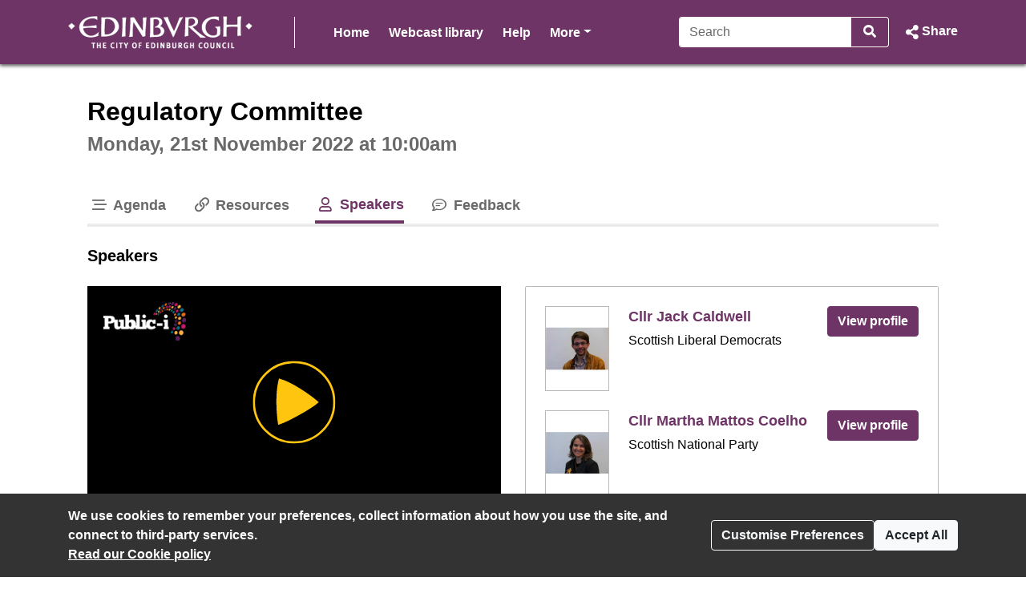

--- FILE ---
content_type: text/html; charset=UTF-8
request_url: https://edinburgh.public-i.tv/core/portal/webcast_interactive/720367/tab/speakers?force_language_code=en_GB
body_size: 30175
content:
<!DOCTYPE html>
<!--[if lt IE 7 ]><html class="ie6 ie no-js" lang="en" ><![endif]-->
<!--[if IE 7 ]><html class="ie7 ie no-js" lang="en" ><![endif]-->
<!--[if IE 8 ]><html class="ie8 ie no-js" lang="en" ><![endif]-->
<!--[if IE 9 ]><html class="ie9 ie no-js" lang="en" ><![endif]-->
<!--[if IE 10 ]><html class="ie10 ie no-js" lang="en" ><![endif]-->
<!--[if (gt IE 10)|!(IE)]><!--><html class="no-js" lang="en" ><!--<![endif]-->
<head>
	<!--[if IE ]><meta http-equiv="X-UA-Compatible" content="IE=edge,chrome=1" /><![endif]-->
	<meta charset="UTF-8">
	<meta name="viewport" content="width=device-width, initial-scale=1, target-densityDpi=device-dpi">
	<meta name="theme-color" content="#2a2a2a"><!-- set browser 'theme' colour for chrome on android -->
	<meta name="apple-mobile-web-app-capable" content="yes"><!-- allow site to be set to 'web app mode' i.e. do 'add to home screen'  -->
	<meta name="apple-mobile-web-app-status-bar-style" content="black"><!-- set browser 'theme' colour for osx (default or black or black-translucent) - only works in 'web app mode' i.e. do 'add to home screen'  -->
	
	<meta name="description" content="Regulatory Committee - Monday 21 November 2022, 10:00am - Speakers Tab - City of Edinburgh Council Webcasts">
	<meta property="fb:app_id" content="156894501109909">
	<meta property="og:title" content="Regulatory Committee - Monday 21 November 2022, 10:00am - Speakers Tab - City of Edinburgh Council Webcasts">
	<meta property="og:description" content="Regulatory Committee - Monday 21 November 2022, 10:00am - Speakers Tab - City of Edinburgh Council Webcasts">
	<meta property="og:url" content="https://edinburgh.public-i.tv/core/portal/webcast_interactive/720367?force_language_code=en_GB">
	<meta property="og:type" content="video.other">
	
	<meta property="og:video:url" content="https://edinburgh.public-i.tv/core/redirect/og_webcast/720367/video.mp4?force_language_code=en_GB">
	<meta property="og:video:secure_url" content="https://edinburgh.public-i.tv/core/redirect/og_webcast/720367/video.mp4?force_language_code=en_GB">
	<meta property="og:video:width" content="480">
	<meta property="og:video:height" content="270">
	<meta property="og:video:type" content="video/mp4">
	<meta name="twitter:card" content="player">
	<meta name="twitter:site" content="@public_i">
	<meta name="twitter:title" content="Regulatory Committee">
	<meta name="twitter:description" content="Regulatory Committee - Monday 21 November 2022, 10:00am - Speakers Tab - City of Edinburgh Council Webcasts">
	<meta name="twitter:player" content="https://edinburgh.public-i.tv/core/iframe/justwidget/560/jsw/1/activity_id/720367/">
	<meta name="twitter:player:width" content="480">
	<meta name="twitter:player:height" content="270">
	<meta property="og:image" content="https://edinburgh.public-i.tv/core/public/images/brand/public-i/generic_facebook_share_product_logo.png">	<meta property="og:image:secure_url" content="https://edinburgh.public-i.tv/core/public/images/brand/public-i/generic_facebook_share_product_logo.png">	<meta name="twitter:image" content="https://edinburgh.public-i.tv/core/public/images/brand/public-i/generic_facebook_share_product_logo.png">	<meta name="twitter:image:secure_url" content="https://edinburgh.public-i.tv/core/public/images/brand/public-i/generic_facebook_share_product_logo.png">
	<title>Regulatory Committee - Monday 21 November 2022, 10:00am - Speakers Tab - City of Edinburgh Council Webcasts</title>

	<!--[if IE]><link rel="shortcut icon" href="//edinburgh.public-i.tv/core/public/images/newui/favicons/favicon.ico" type="image/x-icon"><![endif]-->
	<link rel="icon" href="//edinburgh.public-i.tv/core/public/images/newui/favicons/favicon-16x16.png" type="image/png">
	<link rel="alternate" type="application/json+oembed" href="https://edinburgh.public-i.tv/core/oembed?format=json&amp;url=https%3A%2F%2Fedinburgh.public-i.tv%2Fcore%2Fportal%2Fwebcast_interactive%2F720367" title="Regulatory Committee - Monday 21 November 2022, 10:00am - Speakers Tab - City of Edinburgh Council Webcasts">
	<link rel="alternate" type="application/xml+oembed" href="https://edinburgh.public-i.tv/core/oembed?format=xml&amp;url=https%3A%2F%2Fedinburgh.public-i.tv%2Fcore%2Fportal%2Fwebcast_interactive%2F720367" title="Regulatory Committee - Monday 21 November 2022, 10:00am - Speakers Tab - City of Edinburgh Council Webcasts">
	<link rel="stylesheet" href="/core/public/stylesheets/bootstrap.min.css?ssbuild=release_30507" type="text/css">
	<link rel="stylesheet" href="/core/public/stylesheets/bootstrap-combobox.css?ssbuild=release_30507" type="text/css">
	<link rel="stylesheet" href="/core/public/stylesheets/bootstrap_4_pi_extend.css?ssbuild=release_30507" type="text/css">
	<link rel="stylesheet" href="/core/public/stylesheets/bootstrap_4_pi_override.css?ssbuild=release_30507" type="text/css">
	<link rel="stylesheet" href="/core/public/stylesheets/animation.css?ssbuild=release_30507" type="text/css">
	<link rel="stylesheet" href="/core/public/stylesheets/jquery/ui-lightness/jquery-ui-1.13.3.css?ssbuild=release_30507" type="text/css">
	<link rel="stylesheet" href="/core/public/THEOplayer/v9.5.0/ui.css?ssbuild=release_30507" type="text/css">
	<link rel="stylesheet" href="/core/public/stylesheets/core.css?ssbuild=release_30507" type="text/css">
	<link rel="stylesheet" href="/core/public/stylesheets/core_front_end.css?ssbuild=release_30507" type="text/css">
	<link rel="stylesheet" href="/core/public/stylesheets/widgets.css?ssbuild=release_30507" type="text/css">
	<link rel="stylesheet" href="/core/public/stylesheets/frontend_bootstrap_migration_hacks.css?ssbuild=release_30507" type="text/css">
	<link rel="stylesheet" href="/branding/custom.css?ssbuild=release_30507" type="text/css">

	<script src="/core/public/javascripts/min/standard_upto_jquery_noconflict_vrelease_30507.min.js?ssbuild=release_30507"></script>
	<script src="/core/public/javascripts/min/standard_after_jquery_noconflict_vrelease_30507.min.js?ssbuild=release_30507"></script>
	<script src="/core/public/javascripts/min/bootstrap_combined_vrelease_30507.min.js?ssbuild=release_30507"></script>
	<script src="//maps.google.com/maps/api/js?v=3&amp;key=AIzaSyCSuaXQ-xZJo_lKeW_ZA7ZIvXbfj7t4q34&amp;callback=Function.prototype&amp;ssbuild=release_30507"></script>
	<script src="/core/public/javascripts/jquery.jcarousel-0.3.9.min.js?ssbuild=release_30507"></script>
	<script src="/core/public/THEOplayer/v9.5.0/THEOplayer.js"></script>
	<script src="/core/public/THEOplayer/lang/en_GB.js"></script>
	<script>
		var citizenscape_site_name = "City of Edinburgh Council Webcasts"
		var citizenscape_id = 112
		var citizenscape_nonce = "6610ca3e6fdf22ee1bb59e7a71cf3c5a"
		var citizenscape_brand = "public-i"
		var pi_ss_build = "release_30507"
		var pi_http_host = "edinburgh.public-i.tv"
		var pi_language_code = "en_GB"
		document.getElementsByTagName("html")[0].className = document.getElementsByTagName("html")[0].className.replace("no-js", "js")
	</script>

	<!-- Some env info : 
		user id: FALSE (not logged in)
		citizenscape id: 112
		usage type: Contract
		product id: 1
		modules: 
			- BASE
			- content_mnm
			- engagement_1
	-->
</head>
<body class="pi_sunshine_page controller_portal method_webcast_interactive combined_portal_webcast_interactive page_id_0 is_using_a_layout layout_id_0  logged_out cs_body_font_family">
	<div id="cookie_overlay" class="py-3" role="alert" aria-live="assertive">
	<div class="container d-flex flex-column flex-sm-row" style="gap: 1rem;">
		<div class="mr-auto">
			<strong>
				We use cookies to remember your preferences, collect information about how you use the site, and connect to third-party services.<br>
			</strong>
			<a href="/core/portal/cookie_law">
				Read our&nbsp;Cookie policy			</a>
		</div>
		<div class="align-self-center">
			<button class="btn btn-outline-light text-nowrap" type="button" data-toggle="modal" data-target="#cookie-modal">
				Customise Preferences			</button>
		</div>
		<div class="align-self-center">
			<form method="POST" action="/core/portal/accept_cookie/all">
				<input type="hidden" value="6610ca3e6fdf22ee1bb59e7a71cf3c5a" name="nonce_citizenscape">				<button class="btn btn-light text-nowrap" type="submit">
					Accept All				</button>
			</form>
		</div>
	</div>
</div>
	<header id="navHeader" class="cs_menu_font_family mb-3">
		
	<div id="skip_nav" role="navigation" aria-label="Skip navigation links">
		<ul class="list-unstyled">
			<li><a href="#mainContent" title="Use this link to skip to the main content of the website" class="cs_background_flat cs_menu_font_colour">Skip to Main Content</a></li>
		</ul>
	</div>
															


<div id="navbar_2019" class="cs_background_grad">
	<div id="nav_elements_container" class="container">
		<nav class="navbar navbar-expand-md p-0 flex-nowrap" id="navbar_main">
				<!-- logo -->
				<span id="brand_container" class="navbar-brand p-0 mr-1 flex-shrink-1">
					<a href="http://www.edinburgh.gov.uk" class="navbar-left px-0" style="outline-offset: -1px;"><img id="brand_logo" alt="City of Edinburgh Council Website logo" src="/branding/left_image.png"></a>				</span>
				<!-- nav menu items -->
				<div class="nav_divider_bar ml-md-4 pl-md-4 ml-lg-5 pl-lg-5 mr-md-4 mr-lg-5 flex-fill d-md-block d-none position-relative" id="navbarNavContent" style="overflow: hidden">
					<ul id="menu_ul" class="navbar-nav">
														<li class="moving_nav_li mr-4 text-nowrap">
									<a class="cs_menu_font_colour pb-1 nav-link" href="/core/portal/home" title="Go to the page: Home">Home</a>
								</li>
														<li class="moving_nav_li mr-4 text-nowrap">
									<a class="cs_menu_font_colour pb-1 nav-link" href="/core/portal/webcasts" title="Go to the page: Webcast library">Webcast library</a>
								</li>
														<li class="moving_nav_li mr-4 text-nowrap">
									<a class="cs_menu_font_colour pb-1 nav-link" href="/core/portal/faq" title="Go to the page: Help">Help</a>
								</li>
												<li id="more" class="d-none text-decoration-none">
							<a class="cs_menu_font_colour nav-link dropdown-toggle pb-1" id="more_dropdown_anchor" href="#" data-toggle="dropdown" role="button" aria-expanded="false">More<span class="sr-only"> pages<span></a>
							<ul id="nav_dropdown_overflow" class="dropdown-menu dropdown-menu-right flat-dropdown" aria-labelledby="more_dropdown_anchor" aria-live="polite"></ul>
						</li>
					</ul>
				</div>
				<!-- search forms and input navbar -->
									<!-- flex-shrink-0 removed from commented version below (above the new version), for accessibility reasons (nav break at 200% text only zoom (resolution < 1080p)). Original inclusion for this bootstrap class is tbc -->
					<!-- <div class="d-none d-lg-block flex-shrink-0" id="header_search_forms_nav"> -->
					<div class="d-none d-lg-block" id="header_search_forms_nav">
						<div class="search">
							<form action="/core/portal/search_results" method="post" role="search">
								<input type="hidden" value="6610ca3e6fdf22ee1bb59e7a71cf3c5a" name="nonce_citizenscape">								<div class="search_text_container d-none d-lg-block">
									<div class="input-group">
										<input type="text" id="full_header_search" class="form-control py-2 border-right-0 d-inline cs_menu_border_colour" name="q" placeholder="Search" aria-label="Search">
										<div class="input-group-append">
											<button id="input_search_icon_header" class="btn btn-primary border-left-0 cs_menu_border_colour" type="submit" aria-label="Search">
												<i id="header_search_icon" class="icon tnetennba-fas-search"></i>
											</button>
										</div>
									</div>
								</div>
								<input type="hidden" name="search_request_uri" value="/core/portal/webcast_interactive/720367/tab/speakers?force_language_code=en_GB">
							</form>
						</div> 
					</div>
								<!-- inline-flex added here to stop icon-container being pushed above and below on page load -->
				<div id="icon-container" class="d-inline-flex">
					<!-- burger menu main nav link collapse -->
					<a class="cs_menu_font_colour nav_link_toggle px-0 d-md-none mr-3" id="nav_link_expand_button" href="#" role="button" aria-haspopup="true" aria-expanded="false" aria-controls="nav_expand_outer_links" data-toggle_element="nav_expand_outer_links" onclick="toggle_element('nav_expand_outer_links'); return false">
						<i id="nav_link_expand" class="icon tnetennba-fas-bars"></i><span class="sr-only"> Open navigation</span>
					</a> 
					<!-- search expand button -->
											<a class="cs_menu_font_colour nav_search px-0 d-lg-none ml-1" id="search_toggle" href="#" role="button" aria-haspopup="true" aria-expanded="false" aria-controls="nav_expand_outer_search" data-toggle_element="nav_expand_outer_search" onclick="toggle_element('nav_expand_outer_search'); return false">
							<i id="nav_search_icon" class="icon tnetennba-fas-search"></i><span class="sr-only"> Search</span>
						</a>
										
											<!-- share expand button -->
						<a class="cs_menu_font_colour px-0 d-inline-flex text-decoration-none ml-3" role="button" href="#" tabindex="0" data-toggle="modal" data-target="#share_modal" id="share_toggle" aria-label="Share Page">
							<span class="d-none d-lg-block">Share</span>
							<i id="nav_share_icon" class="icon tnetennba-fas-share-alt order-first"></i>
						</a>
									</div>
		</nav>
	</div>
</div>

<!-- Moved this expandable and #nav_expand_outer_search into a seperate div and container, so top border would be hidden on resize -->
<div id="nav_expand_outer_links" class="cs_background_grad_top nav_expandable d-none d-md-none position-absolute w-100" style="z-index:5" aria-live="polite">
	<div class="container">
		<div class="nav-divider-left ml-lg-2 pl-lg-3 d-md-none" id="navbarNavContentExpand">
			<ul class="navbar-nav">
									<li class="py-2">
						<a class="cs_menu_font_colour text-decoration-none" href="/core/portal/home" title="Go to the page: Home">Home</a>
					</li>
									<li class="py-2">
						<a class="cs_menu_font_colour text-decoration-none" href="/core/portal/webcasts" title="Go to the page: Webcast library">Webcast library</a>
					</li>
									<li class="py-2">
						<a class="cs_menu_font_colour text-decoration-none" href="/core/portal/faq" title="Go to the page: Help">Help</a>
					</li>
							</ul>

			<!-- language/login bar items in nav bar -->
								</div>
	</div>
</div>

	<div id="nav_expand_outer_search" class="cs_background_grad_top nav_expandable d-none d-lg-none position-absolute w-100" style="z-index:2" aria-live="polite">
		<div class="container">
			<!-- search forms and input expand -->
			<div id="header_search_forms_expand">
				<div class="search">
					<form action="/core/portal/search_results" method="post" role="search">
						<input type="hidden" value="6610ca3e6fdf22ee1bb59e7a71cf3c5a" name="nonce_citizenscape">						<div class="search_text_container mx-3 mb-3 mt-3 d-lg-none">
							<div class="input-group">
								<input type="text" id="expand_header_search" class="form-control py-2 border-right-0 d-inline cs_menu_border_colour" name="q" placeholder="Search" aria-label="Search">
								<div class="input-group-append">
									<button id="input_search_icon_header_expand" class="btn btn-primary border-left-0 cs_menu_border_colour" type="submit" aria-label="Search">
										<i id="nav_search_expand_icon" class="icon tnetennba-fas-search"></i>
									</button>
								</div>
							</div>
						</div>
						<input type="hidden" name="search_request_uri" value="/core/portal/webcast_interactive/720367/tab/speakers?force_language_code=en_GB">
					</form>
				</div> 
			</div>
		</div>
	</div>
						</header>
					<main id="mainContent">
			<div class="container">
				<!--[if lte IE 9 ]> <div id="alert6974fcad25a67" class="clearfix fade show alert alert-warning alert-dismissible text-center" role="alert">
	<button type="button" class="close" data-dismiss="alert" aria-label="Close"><i class="icon tnetennba-far-times"></i></button>
	You are using an older version of Internet Explorer. Some features of this site and video player may not function correctly.
</div>
<br><![endif]-->
		<div class="row justify-content-center">
	<div class="col-xl-7 col-lg-8 col-md-12 col-12">
		<h1 class="sr-only">Regulatory Committee - Monday 21 November 2022, 10:00am - Speakers Tab - City of Edinburgh Council Webcasts</h1>
	</div>
</div>
	<section id="row_1">
<div id="pi_widget_560" class="pi_widget gizmo pi_widget_type_3 pi_widget_type_view_10">
	<div class="pi_widget_title">
				<h2 class="cs_heading_font_family">
			<span class="inline-block mt-0 mb-2 h1">Regulatory Committee</span><br><span class="pi_g1_fg h2">Monday, 21st November 2022 at 10:00am</span>&nbsp;
		</h2>
			</div>
	<div class="pi_widget_content inner">
		<script>dynamicLoad({"widgetView":10,"perViewSrc":[{"src":"\/\/edinburgh.public-i.tv\/core\/public\/javascripts\/player_widget.js"}]});</script>

	<noscript>
		<iframe style="width:0.1em;height:0.1em;" src="https://colossus.public-i.tv/dave/v01/_%5B%7B%22STAT_TYPE%22%3A%22hit_w/ebcast_tab%22%2C%22is_arch/ive%22%3Atrue%2C%22is_travel/ing%22%3Afalse%2C%22webcast_/activity_id%22%3A720367%2C/%22site_id%22%3A%22112%22%2C%22sit/e_type%22%3A%22sunshine%22%2C%22/language%22%3A%22en_GB%22%2C%22i/p_address%22%3A%223.20.239/.0%22%2C%22user_agent_stri/ng%22%3A%22Mozilla%5C__COLOS/SUS_FWSLASH__5.0%20%28Ma/cintosh%3B%20Intel%20Mac%20O/S%20X%2010_15_7%29%20AppleWe/bKit%5C__COLOSSUS_FWSL/ASH__537.36%20%28KHTML%2C%20/like%20Gecko%29%20Chrome%5C_/_COLOSSUS_FWSLASH__1/31.0.0.0%20Safari%5C__CO/LOSSUS_FWSLASH__537./36%3B%20ClaudeBot%5C__COLO/SSUS_FWSLASH__1.0%3B%20%2B/claudebot%40anthropic./com%29%22%2C%22session_uniqu/e_id%22%3A%22c0184d06974fc/ad223e03.34434304%22%2C%22/robot_identification/%22%3A%22Unknown%20bot%22%2C%22ip_/address_list_ids%22%3A%22%22/%2C%22tab_code%22%3A%22webcast/%22%7D%5D/!/blank.php" title="ignore content : tab hit iframe"></iframe>
	</noscript>

		

			<div class="pi_widget_body" id="pi_webcast_widget_body6974fcad27130">
						<div class="inner_body">
								<section id="webcast" class="full clearfix definition_sd speakers archived ratio_16x9">
															<div class="row mb-4 mt-3">
						<div id="Webcast_Nav" class="widget_tab_menu col-12">
							<nav>
								<div id="Webcast_Nav_list" class="widget_tablist clearfix mb-0" style="/* breaks underline and focus wrap ... overflow:hidden; */" role="tablist">
																	<button type="button" id="Webcast_Nav_timeline" title="Go to Agenda" class="widget_tab" onclick="return set_webcast_tab('timeline')" role="tab" aria-selected="false" aria-controls="Webcast_timeline"><i class="icon tnetennba-far-stream"></i> Agenda</button>
								<button type="button" id="Webcast_Nav_resources" title="Go to Resources" class="widget_tab" onclick="return set_webcast_tab('resources')" role="tab" aria-selected="false" aria-controls="Webcast_resources"><i class="icon tnetennba-far-link"></i> Resources</button>
								<button type="button" id="Webcast_Nav_speakers" title="Go to Speakers" class="widget_tab active cs_link_colour" onclick="return set_webcast_tab('speakers')"  role="tab" aria-selected="false" aria-controls="Webcast_speakers"><i class="icon tnetennba-far-user"></i> Speakers</button>
								<button type="button" id="Webcast_Nav_feedback" title="Go to Feedback" class="widget_tab" onclick="return set_webcast_tab('feedback')" role="tab" aria-selected="false" aria-controls="Webcast_feedback"><i class="icon tnetennba-far-comment-lines"></i> Feedback</button>
								<button type="button" id="Webcast_Nav_More" class="widget_tab dropdown-toggle" role="tab" aria-haspopup="true" aria-expanded="false" title="Go to More tabs" onclick="toggle_webcast_nav_overflow()"><i class="icon tnetennba-far-plus"></i>More<span class="sr-only"> tabs</span></button>
								</div>
								<div id="tmp_more_wrapper" role="tabpanel" class="dropdown">
									<div id="Webcast_Nav_Overflow" class="widget_tablist_overflow dropdown-menu dropdown-menu-right" aria-labelledby="Webcast_Nav_More" role="tablist"></div>
								</div>
							</nav>
						</div>
					</div>
					
					<div class="row mb-4">
						<div class="col-12">
							<!-- Label for the tab we are in -->
							<h3 class="timeline my-0 bg-white">Agenda</h3>
							<h3 class="slides my-0 bg-white">Slides</h3>
							<h3 class="transcript my-0 bg-white">Transcript</h3>
							<h3 class="geotags my-0 bg-white">Map</h3>
							<h3 class="resources my-0 bg-white">Resources</h3>
							<h3 class="livechat twitter my-0 bg-white">Twitter</h3>
							<h3 class="forums my-0 bg-white">Forums</h3>
							<h3 class="speakers my-0 bg-white">Speakers</h3>
							<h3 class="feedback my-0 bg-white">Feedback</h3>
							<h3 class="vote_events my-0 bg-white">Votes</h3>
														<div id="skip_player" role="navigation" aria-label="Skip to tab content navigation" class="ml-3">
								<ul class="list-unstyled mb-0">
									<li><a href="#Webcast_timeline" title="Use this link to skip to the content of the selected tab" class="cs_background_flat cs_menu_font_colour">Skip to Tab Content</a></li>
								</ul>
							</div>
						</div>
					</div>

										
					<div class="row">
						<div id="Webcast_Core" class="col-12 col-lg">							<div id="Webcast_Video" class="sticky video mb-3">
								<div class="webcast_article_inner">		<script src="//edinburgh.public-i.tv/core/public/javascripts/stickyfill.js"></script>
		
		<script>
									var webcast_title = "Regulatory Committee";
			var widget_id = "560";
			var activity_id = "720367";
			var start_time = 0;
			var webcast_language = "en_GB";
			var is_archived = true;
			var allow_download = false;
			var access_control = "none";
			var autostart = false;
			var wmode = "opaque";
			var is_ie = false;
			var is_2k = false;
			var is_mac = true;
			var is_mobile = false;
			var is_android = false;
			var player_id = "Webcast_Player";
			var microsite_domain_name = "connect-edinburgh.public-i.tv";
			var source_win = null;
			var source_real = null;
			
										var usellhls = false;
				var theoplayer_source = "//vod-edge-01.public-i.tv/fms/council/edinburgh/edinburgh21nov22_104453_en_GB.mp4/chunklist.m3u8";
				var theoplayer_source_hd = "//vod-edge-01.public-i.tv/fms/council/edinburgh/edinburgh21nov22_104453_en_GB_hd.mp4/chunklist.m3u8";
						
			var subtitle_file = "";
			var subtitle_disclaimer_text = "These subtitles were automatically generated, so they may contain errors.";
			var display_subtitles = false;
			
			var native_ctrls = false;
			var webcast_screen_src_l = "/core/public/images/clr.gif";
			var webcast_screen_src = webcast_screen_src_i = "/core/public/images/clr.gif";
			var webcast_screen_alt = "";
			var fullscreen_msg_txt = "Click for fullscreen";
			var play_txt = "Click to play";
			var starttime = 0;
			var has_timed_slides = false;
			var test_mode = false;
			var is_simple_player = false;
			var pi_hostname = "edinburgh.public-i.tv";
			var default_definition = "sd"; // hd or sd

													var timeline = [{"time":"0","text":"","player_caption":"","type":"caption","typed_index_point_id":"4127714","profile":"0","etime":8999,"related":[],"item_no":19},{"time":"9000","text":"Cllr Neil Ross","player_caption":"Cllr Neil Ross","type":"profile","typed_index_point_id":"3660146","profile":"46620","etime":89999,"related":[],"item_no":20},{"time":"90000","text":"","player_caption":"","type":"caption","typed_index_point_id":"4127715","profile":"0","etime":92999,"related":[],"item_no":21},{"time":"93000","text":" Martin Scott","player_caption":" Martin Scott","type":"profile","typed_index_point_id":"3660147","profile":"38993","etime":125999,"related":[],"item_no":22},{"agenda_id":"917213","time":"100000","text":"1. Order of Business","type":"agenda","typed_index_point_id":"638111","profile":"0","etime":100999,"related":[],"geo_data_x":null,"geo_data_y":null,"item_no":0},{"agenda_id":"917214","time":"101000","text":"1 a) Order of Business","type":"agenda","typed_index_point_id":"638112","profile":"0","etime":143999,"related":[],"geo_data_x":null,"geo_data_y":null,"item_no":1},{"time":"126000","text":"","player_caption":"","type":"caption","typed_index_point_id":"4127716","profile":"0","etime":127999,"related":[],"item_no":23},{"time":"128000","text":" Martin Scott","player_caption":" Martin Scott","type":"profile","typed_index_point_id":"3660148","profile":"38993","etime":144999,"related":[],"item_no":24},{"agenda_id":"917215","time":"144000","text":"2. Declaration of Interests","type":"agenda","typed_index_point_id":"638113","profile":"0","etime":182999,"related":[],"geo_data_x":null,"geo_data_y":null,"item_no":2},{"time":"145000","text":"","player_caption":"","type":"caption","typed_index_point_id":"4127717","profile":"0","etime":146999,"related":[],"item_no":25},{"time":"147000","text":" Martin Scott","player_caption":" Martin Scott","type":"profile","typed_index_point_id":"3660149","profile":"38993","etime":161999,"related":[],"item_no":26},{"time":"162000","text":"","player_caption":"","type":"caption","typed_index_point_id":"4127718","profile":"0","etime":164999,"related":[],"item_no":27},{"time":"165000","text":" Martin Scott","player_caption":" Martin Scott","type":"profile","typed_index_point_id":"3660150","profile":"38993","etime":182999,"related":[],"item_no":28},{"time":"183000","text":"","player_caption":"","type":"caption","typed_index_point_id":"4127719","profile":"0","etime":191999,"related":[],"item_no":29},{"agenda_id":"917216","time":"183000","text":"2 a) Declaration of Interests","type":"agenda","typed_index_point_id":"638114","profile":"0","etime":185999,"related":[],"geo_data_x":null,"geo_data_y":null,"item_no":3},{"agenda_id":"917217","time":"186000","text":"3. Deputations","type":"agenda","typed_index_point_id":"638115","profile":"0","etime":192999,"related":[],"geo_data_x":null,"geo_data_y":null,"item_no":4},{"time":"192000","text":"Cllr Neil Ross","player_caption":"Cllr Neil Ross","type":"profile","typed_index_point_id":"3660151","profile":"46620","etime":194999,"related":[],"item_no":30},{"agenda_id":"917218","time":"193000","text":"3 a) Deputations","type":"agenda","typed_index_point_id":"638116","profile":"0","etime":2379999,"related":[],"geo_data_x":null,"geo_data_y":null,"item_no":5},{"time":"195000","text":"","player_caption":"","type":"caption","typed_index_point_id":"4127720","profile":"0","etime":198999,"related":[],"item_no":31},{"time":"199000","text":"Cllr Neil Ross","player_caption":"Cllr Neil Ross","type":"profile","typed_index_point_id":"3660152","profile":"46620","etime":207999,"related":[],"item_no":32},{"time":"208000","text":"","player_caption":"","type":"caption","typed_index_point_id":"4127721","profile":"0","etime":842999,"related":[],"item_no":33},{"time":"843000","text":"Cllr Neil Ross","player_caption":"Cllr Neil Ross","type":"profile","typed_index_point_id":"3660153","profile":"46620","etime":847999,"related":[],"item_no":34},{"time":"848000","text":"","player_caption":"","type":"caption","typed_index_point_id":"4127722","profile":"0","etime":849999,"related":[],"item_no":35},{"time":"850000","text":"Cllr Neil Ross","player_caption":"Cllr Neil Ross","type":"profile","typed_index_point_id":"3660154","profile":"46620","etime":850999,"related":[],"item_no":36},{"time":"851000","text":"","player_caption":"","type":"caption","typed_index_point_id":"4127723","profile":"0","etime":855999,"related":[],"item_no":37},{"time":"856000","text":"Cllr Catherine Fullerton","player_caption":"Cllr Catherine Fullerton","type":"profile","typed_index_point_id":"3660155","profile":"46590","etime":879999,"related":[],"item_no":38},{"time":"880000","text":"","player_caption":"","type":"caption","typed_index_point_id":"4127724","profile":"0","etime":980999,"related":[],"item_no":39},{"time":"981000","text":"Cllr Neil Ross","player_caption":"Cllr Neil Ross","type":"profile","typed_index_point_id":"3660156","profile":"46620","etime":983999,"related":[],"item_no":40},{"time":"984000","text":"Cllr Joanna Mowat","player_caption":"Cllr Joanna Mowat","type":"profile","typed_index_point_id":"3660157","profile":"46610","etime":1010999,"related":[],"item_no":41},{"time":"1011000","text":"","player_caption":"","type":"caption","typed_index_point_id":"4127725","profile":"0","etime":1107999,"related":[],"item_no":42},{"time":"1108000","text":"Cllr Neil Ross","player_caption":"Cllr Neil Ross","type":"profile","typed_index_point_id":"3660158","profile":"46620","etime":1110999,"related":[],"item_no":43},{"time":"1111000","text":"Cllr Joanna Mowat","player_caption":"Cllr Joanna Mowat","type":"profile","typed_index_point_id":"3660159","profile":"46610","etime":1138999,"related":[],"item_no":44},{"time":"1139000","text":"","player_caption":"","type":"caption","typed_index_point_id":"4127726","profile":"0","etime":1210999,"related":[],"item_no":45},{"time":"1211000","text":"Cllr Neil Ross","player_caption":"Cllr Neil Ross","type":"profile","typed_index_point_id":"3660160","profile":"46620","etime":1253999,"related":[],"item_no":46},{"time":"1254000","text":"","player_caption":"","type":"caption","typed_index_point_id":"4127727","profile":"0","etime":1260999,"related":[],"item_no":47},{"time":"1261000","text":" Martin Scott","player_caption":" Martin Scott","type":"profile","typed_index_point_id":"3660161","profile":"38993","etime":1271999,"related":[],"item_no":48},{"time":"1272000","text":"","player_caption":"","type":"caption","typed_index_point_id":"4127728","profile":"0","etime":1284999,"related":[],"item_no":49},{"time":"1285000","text":"Cllr Neil Ross","player_caption":"Cllr Neil Ross","type":"profile","typed_index_point_id":"3660162","profile":"46620","etime":1286999,"related":[],"item_no":50},{"time":"1287000","text":"","player_caption":"","type":"caption","typed_index_point_id":"4127729","profile":"0","etime":1930999,"related":[],"item_no":51},{"time":"1931000","text":"Cllr Neil Ross","player_caption":"Cllr Neil Ross","type":"profile","typed_index_point_id":"3660163","profile":"46620","etime":1939999,"related":[],"item_no":52},{"time":"1940000","text":"","player_caption":"","type":"caption","typed_index_point_id":"4127730","profile":"0","etime":1942999,"related":[],"item_no":53},{"time":"1943000","text":"Cllr Joanna Mowat","player_caption":"Cllr Joanna Mowat","type":"profile","typed_index_point_id":"3660164","profile":"46610","etime":1990999,"related":[],"item_no":54},{"time":"1991000","text":"","player_caption":"","type":"caption","typed_index_point_id":"4127731","profile":"0","etime":2217999,"related":[],"item_no":55},{"time":"2218000","text":"Cllr Neil Ross","player_caption":"Cllr Neil Ross","type":"profile","typed_index_point_id":"3660165","profile":"46620","etime":2218999,"related":[],"item_no":56},{"time":"2219000","text":"","player_caption":"","type":"caption","typed_index_point_id":"4127732","profile":"0","etime":2220999,"related":[],"item_no":57},{"time":"2221000","text":"Cllr Jack Caldwell","player_caption":"Cllr Jack Caldwell","type":"profile","typed_index_point_id":"3660166","profile":"46576","etime":2261999,"related":[],"item_no":58},{"time":"2262000","text":"","player_caption":"","type":"caption","typed_index_point_id":"4127733","profile":"0","etime":2315999,"related":[],"item_no":59},{"time":"2316000","text":"Cllr Neil Ross","player_caption":"Cllr Neil Ross","type":"profile","typed_index_point_id":"3660167","profile":"46620","etime":2352999,"related":[],"item_no":60},{"time":"2353000","text":"","player_caption":"","type":"caption","typed_index_point_id":"4127734","profile":"0","etime":2358999,"related":[],"item_no":61},{"time":"2359000","text":"Cllr Neil Ross","player_caption":"Cllr Neil Ross","type":"profile","typed_index_point_id":"3660168","profile":"46620","etime":2381999,"related":[],"item_no":62},{"agenda_id":"917219","time":"2380000","text":"4. Minutes","type":"agenda","typed_index_point_id":"638117","profile":"0","etime":2388999,"related":[],"geo_data_x":null,"geo_data_y":null,"item_no":6},{"time":"2382000","text":"","player_caption":"","type":"caption","typed_index_point_id":"4127735","profile":"0","etime":2385999,"related":[],"item_no":63},{"time":"2386000","text":" Martin Scott","player_caption":" Martin Scott","type":"profile","typed_index_point_id":"3660169","profile":"38993","etime":2399999,"related":[],"item_no":64},{"agenda_id":"917226","time":"2389000","text":"7 a) Assessment of Overprovision of Private Hire Cars within the City of Edinburgh","type":"agenda","typed_index_point_id":"638118","profile":"0","etime":3768999,"related":[{"activity_id":"720893","activity_title":"7.1 - Assessment of Overprovision of Private Hire Cars within the City of Edinburgh","filename":"weblink","activity_type_id":"2","activity_type_text":"Weblink","link_url":"https:\/\/democracy.edinburgh.gov.uk\/mgConvert2PDF.aspx?ID=51500"}],"geo_data_x":null,"geo_data_y":null,"item_no":7},{"time":"2400000","text":"","player_caption":"","type":"caption","typed_index_point_id":"4127736","profile":"0","etime":2403999,"related":[],"item_no":65},{"time":"2404000","text":"Cllr Neil Ross","player_caption":"Cllr Neil Ross","type":"profile","typed_index_point_id":"3660170","profile":"46620","etime":2408999,"related":[],"item_no":66},{"time":"2409000","text":"","player_caption":"","type":"caption","typed_index_point_id":"4127737","profile":"0","etime":2410999,"related":[],"item_no":67},{"time":"2411000","text":" Andrew Mitchell","player_caption":" Andrew Mitchell","type":"profile","typed_index_point_id":"3660171","profile":"26918","etime":2491999,"related":[],"item_no":68},{"time":"2492000","text":"","player_caption":"","type":"caption","typed_index_point_id":"4127738","profile":"0","etime":2492999,"related":[],"item_no":69},{"time":"2493000","text":"Cllr Neil Ross","player_caption":"Cllr Neil Ross","type":"profile","typed_index_point_id":"3660172","profile":"46620","etime":2496999,"related":[],"item_no":70},{"time":"2497000","text":"","player_caption":"","type":"caption","typed_index_point_id":"4127739","profile":"0","etime":2583999,"related":[],"item_no":71},{"time":"2584000","text":"Cllr Neil Ross","player_caption":"Cllr Neil Ross","type":"profile","typed_index_point_id":"3660173","profile":"46620","etime":2598999,"related":[],"item_no":72},{"time":"2599000","text":"","player_caption":"","type":"caption","typed_index_point_id":"4127740","profile":"0","etime":2601999,"related":[],"item_no":73},{"time":"2602000","text":"Cllr Martha Mattos Coelho","player_caption":"Cllr Martha Mattos Coelho","type":"profile","typed_index_point_id":"3660174","profile":"46579","etime":2642999,"related":[],"item_no":74},{"time":"2643000","text":"","player_caption":"","type":"caption","typed_index_point_id":"4127741","profile":"0","etime":2644999,"related":[],"item_no":75},{"time":"2645000","text":"Cllr Neil Ross","player_caption":"Cllr Neil Ross","type":"profile","typed_index_point_id":"3660175","profile":"46620","etime":2648999,"related":[],"item_no":76},{"time":"2649000","text":" Andrew Mitchell","player_caption":" Andrew Mitchell","type":"profile","typed_index_point_id":"3660176","profile":"26918","etime":2697999,"related":[],"item_no":77},{"time":"2698000","text":"","player_caption":"","type":"caption","typed_index_point_id":"4127742","profile":"0","etime":2700999,"related":[],"item_no":78},{"time":"2701000","text":"Cllr Catherine Fullerton","player_caption":"Cllr Catherine Fullerton","type":"profile","typed_index_point_id":"3660177","profile":"46590","etime":2735999,"related":[],"item_no":79},{"time":"2736000","text":"","player_caption":"","type":"caption","typed_index_point_id":"4127743","profile":"0","etime":2739999,"related":[],"item_no":80},{"time":"2740000","text":"Cllr Neil Ross","player_caption":"Cllr Neil Ross","type":"profile","typed_index_point_id":"3660178","profile":"46620","etime":2741999,"related":[],"item_no":81},{"time":"2742000","text":"Cllr Joanna Mowat","player_caption":"Cllr Joanna Mowat","type":"profile","typed_index_point_id":"3660179","profile":"46610","etime":2772999,"related":[],"item_no":82},{"time":"2773000","text":" Andrew Mitchell","player_caption":" Andrew Mitchell","type":"profile","typed_index_point_id":"3660180","profile":"26918","etime":2823999,"related":[],"item_no":83},{"time":"2824000","text":"","player_caption":"","type":"caption","typed_index_point_id":"4127744","profile":"0","etime":2824999,"related":[],"item_no":84},{"time":"2825000","text":"Cllr Joanna Mowat","player_caption":"Cllr Joanna Mowat","type":"profile","typed_index_point_id":"3660181","profile":"46610","etime":2866999,"related":[],"item_no":85},{"time":"2867000","text":"","player_caption":"","type":"caption","typed_index_point_id":"4127745","profile":"0","etime":2909999,"related":[],"item_no":86},{"time":"2910000","text":"Cllr Joanna Mowat","player_caption":"Cllr Joanna Mowat","type":"profile","typed_index_point_id":"3660182","profile":"46610","etime":2914999,"related":[],"item_no":87},{"time":"2915000","text":"","player_caption":"","type":"caption","typed_index_point_id":"4127746","profile":"0","etime":2916999,"related":[],"item_no":88},{"time":"2917000","text":"Cllr Joanna Mowat","player_caption":"Cllr Joanna Mowat","type":"profile","typed_index_point_id":"3660183","profile":"46610","etime":2917999,"related":[],"item_no":89},{"time":"2918000","text":"","player_caption":"","type":"caption","typed_index_point_id":"4127747","profile":"0","etime":2921999,"related":[],"item_no":90},{"time":"2922000","text":"Cllr Neil Ross","player_caption":"Cllr Neil Ross","type":"profile","typed_index_point_id":"3660184","profile":"46620","etime":2922999,"related":[],"item_no":91},{"time":"2923000","text":"Cllr Joanna Mowat","player_caption":"Cllr Joanna Mowat","type":"profile","typed_index_point_id":"3660185","profile":"46610","etime":2927999,"related":[],"item_no":92},{"time":"2928000","text":"","player_caption":"","type":"caption","typed_index_point_id":"4127748","profile":"0","etime":2930999,"related":[],"item_no":93},{"time":"2931000","text":"Cllr Jack Caldwell","player_caption":"Cllr Jack Caldwell","type":"profile","typed_index_point_id":"3660186","profile":"46576","etime":2982999,"related":[],"item_no":94},{"time":"2983000","text":"","player_caption":"","type":"caption","typed_index_point_id":"4127749","profile":"0","etime":3039999,"related":[],"item_no":95},{"time":"3040000","text":"Cllr Neil Ross","player_caption":"Cllr Neil Ross","type":"profile","typed_index_point_id":"3660187","profile":"46620","etime":3095999,"related":[],"item_no":96},{"time":"3096000","text":"","player_caption":"","type":"caption","typed_index_point_id":"4127750","profile":"0","etime":3183999,"related":[],"item_no":97},{"time":"3184000","text":"Cllr Neil Ross","player_caption":"Cllr Neil Ross","type":"profile","typed_index_point_id":"3660188","profile":"46620","etime":3187999,"related":[],"item_no":98},{"time":"3188000","text":" Andrew Mitchell","player_caption":" Andrew Mitchell","type":"profile","typed_index_point_id":"3660189","profile":"26918","etime":3265999,"related":[],"item_no":99},{"time":"3266000","text":"","player_caption":"","type":"caption","typed_index_point_id":"4127751","profile":"0","etime":3268999,"related":[],"item_no":100},{"time":"3269000","text":"Cllr Neil Ross","player_caption":"Cllr Neil Ross","type":"profile","typed_index_point_id":"3660190","profile":"46620","etime":3328999,"related":[],"item_no":101},{"time":"3329000","text":"","player_caption":"","type":"caption","typed_index_point_id":"4127752","profile":"0","etime":3330999,"related":[],"item_no":102},{"time":"3331000","text":" Andrew Mitchell","player_caption":" Andrew Mitchell","type":"profile","typed_index_point_id":"3660191","profile":"26918","etime":3383999,"related":[],"item_no":103},{"time":"3384000","text":"","player_caption":"","type":"caption","typed_index_point_id":"4127753","profile":"0","etime":3385999,"related":[],"item_no":104},{"time":"3386000","text":"Cllr Neil Ross","player_caption":"Cllr Neil Ross","type":"profile","typed_index_point_id":"3660192","profile":"46620","etime":3387999,"related":[],"item_no":105},{"time":"3388000","text":"","player_caption":"","type":"caption","typed_index_point_id":"4127754","profile":"0","etime":3389999,"related":[],"item_no":106},{"time":"3390000","text":"Cllr Catherine Fullerton","player_caption":"Cllr Catherine Fullerton","type":"profile","typed_index_point_id":"3660193","profile":"46590","etime":3397999,"related":[],"item_no":107},{"time":"3398000","text":" Andrew Mitchell","player_caption":" Andrew Mitchell","type":"profile","typed_index_point_id":"3660194","profile":"26918","etime":3466999,"related":[],"item_no":108},{"time":"3467000","text":"","player_caption":"","type":"caption","typed_index_point_id":"4127755","profile":"0","etime":3469999,"related":[],"item_no":109},{"time":"3470000","text":"Cllr Neil Ross","player_caption":"Cllr Neil Ross","type":"profile","typed_index_point_id":"3660195","profile":"46620","etime":3473999,"related":[],"item_no":110},{"time":"3474000","text":"","player_caption":"","type":"caption","typed_index_point_id":"4127756","profile":"0","etime":3474999,"related":[],"item_no":111},{"time":"3475000","text":"Cllr Jack Caldwell","player_caption":"Cllr Jack Caldwell","type":"profile","typed_index_point_id":"3660196","profile":"46576","etime":3496999,"related":[],"item_no":112},{"time":"3497000","text":"","player_caption":"","type":"caption","typed_index_point_id":"4127757","profile":"0","etime":3581999,"related":[],"item_no":113},{"time":"3582000","text":"Cllr Jack Caldwell","player_caption":"Cllr Jack Caldwell","type":"profile","typed_index_point_id":"3660197","profile":"46576","etime":3582999,"related":[],"item_no":114},{"time":"3583000","text":"","player_caption":"","type":"caption","typed_index_point_id":"4127758","profile":"0","etime":3587999,"related":[],"item_no":115},{"time":"3588000","text":"Cllr Jack Caldwell","player_caption":"Cllr Jack Caldwell","type":"profile","typed_index_point_id":"3660198","profile":"46576","etime":3588999,"related":[],"item_no":116},{"time":"3589000","text":"","player_caption":"","type":"caption","typed_index_point_id":"4127759","profile":"0","etime":3592999,"related":[],"item_no":117},{"time":"3593000","text":"Cllr Neil Ross","player_caption":"Cllr Neil Ross","type":"profile","typed_index_point_id":"3660199","profile":"46620","etime":3594999,"related":[],"item_no":118},{"time":"3595000","text":"Cllr Joanna Mowat","player_caption":"Cllr Joanna Mowat","type":"profile","typed_index_point_id":"3660200","profile":"46610","etime":3611999,"related":[],"item_no":119},{"time":"3612000","text":"","player_caption":"","type":"caption","typed_index_point_id":"4127760","profile":"0","etime":3615999,"related":[],"item_no":120},{"time":"3616000","text":" Andrew Mitchell","player_caption":" Andrew Mitchell","type":"profile","typed_index_point_id":"3660201","profile":"26918","etime":3640999,"related":[],"item_no":121},{"time":"3641000","text":"","player_caption":"","type":"caption","typed_index_point_id":"4127761","profile":"0","etime":3645999,"related":[],"item_no":122},{"time":"3646000","text":"Cllr Neil Ross","player_caption":"Cllr Neil Ross","type":"profile","typed_index_point_id":"3660202","profile":"46620","etime":3648999,"related":[],"item_no":123},{"time":"3649000","text":"","player_caption":"","type":"caption","typed_index_point_id":"4127762","profile":"0","etime":3680999,"related":[],"item_no":124},{"time":"3681000","text":"Cllr Neil Ross","player_caption":"Cllr Neil Ross","type":"profile","typed_index_point_id":"3660203","profile":"46620","etime":3697999,"related":[],"item_no":125},{"time":"3698000","text":"","player_caption":"","type":"caption","typed_index_point_id":"4127763","profile":"0","etime":3699999,"related":[],"item_no":126},{"time":"3700000","text":"Cllr Catherine Fullerton","player_caption":"Cllr Catherine Fullerton","type":"profile","typed_index_point_id":"3660204","profile":"46590","etime":3719999,"related":[],"item_no":127},{"time":"3720000","text":"Cllr Neil Ross","player_caption":"Cllr Neil Ross","type":"profile","typed_index_point_id":"3660205","profile":"46620","etime":3739999,"related":[],"item_no":128},{"time":"3740000","text":"Cllr Joanna Mowat","player_caption":"Cllr Joanna Mowat","type":"profile","typed_index_point_id":"3660206","profile":"46610","etime":3749999,"related":[],"item_no":129},{"time":"3750000","text":"Cllr Neil Ross","player_caption":"Cllr Neil Ross","type":"profile","typed_index_point_id":"3660207","profile":"46620","etime":3752999,"related":[],"item_no":130},{"time":"3753000","text":"Cllr Joanna Mowat","player_caption":"Cllr Joanna Mowat","type":"profile","typed_index_point_id":"3660208","profile":"46610","etime":3754999,"related":[],"item_no":131},{"time":"3755000","text":"Cllr Neil Ross","player_caption":"Cllr Neil Ross","type":"profile","typed_index_point_id":"3660209","profile":"46620","etime":3759999,"related":[],"item_no":132},{"time":"3760000","text":"","player_caption":"","type":"caption","typed_index_point_id":"4127764","profile":"0","etime":3764999,"related":[],"item_no":133},{"time":"3765000","text":" Martin Scott","player_caption":" Martin Scott","type":"profile","typed_index_point_id":"3660210","profile":"38993","etime":3778999,"related":[],"item_no":134},{"agenda_id":"917230","time":"3769000","text":"8 b) Age Limitation and Emissions Standards for Taxis and Private Hire Cars \u2013 Update","type":"agenda","typed_index_point_id":"638119","profile":"0","etime":4640999,"related":[{"activity_id":"720896","activity_title":"8.2 - Age Limitation and Emissions Standards for Taxis and Private Hire Cars \u2013 Update","filename":"weblink","activity_type_id":"2","activity_type_text":"Weblink","link_url":"https:\/\/democracy.edinburgh.gov.uk\/mgConvert2PDF.aspx?ID=51503"}],"geo_data_x":null,"geo_data_y":null,"item_no":8},{"time":"3779000","text":" Andrew Mitchell","player_caption":" Andrew Mitchell","type":"profile","typed_index_point_id":"3660211","profile":"26918","etime":3969999,"related":[],"item_no":135},{"time":"3970000","text":"Cllr Neil Ross","player_caption":"Cllr Neil Ross","type":"profile","typed_index_point_id":"3660212","profile":"46620","etime":3971999,"related":[],"item_no":136},{"time":"3972000","text":"Cllr Joanna Mowat","player_caption":"Cllr Joanna Mowat","type":"profile","typed_index_point_id":"3660213","profile":"46610","etime":3990999,"related":[],"item_no":137},{"time":"3991000","text":" Andrew Mitchell","player_caption":" Andrew Mitchell","type":"profile","typed_index_point_id":"3660214","profile":"26918","etime":4022999,"related":[],"item_no":138},{"time":"4023000","text":"","player_caption":"","type":"caption","typed_index_point_id":"4127765","profile":"0","etime":4023999,"related":[],"item_no":139},{"time":"4024000","text":"Cllr Joanna Mowat","player_caption":"Cllr Joanna Mowat","type":"profile","typed_index_point_id":"3660215","profile":"46610","etime":4045999,"related":[],"item_no":140},{"time":"4046000","text":"","player_caption":"","type":"caption","typed_index_point_id":"4127766","profile":"0","etime":4050999,"related":[],"item_no":141},{"time":"4051000","text":" Andrew Mitchell","player_caption":" Andrew Mitchell","type":"profile","typed_index_point_id":"3660216","profile":"26918","etime":4055999,"related":[],"item_no":142},{"time":"4056000","text":"","player_caption":"","type":"caption","typed_index_point_id":"4127767","profile":"0","etime":4056999,"related":[],"item_no":143},{"time":"4057000","text":"Cllr Joanna Mowat","player_caption":"Cllr Joanna Mowat","type":"profile","typed_index_point_id":"3660217","profile":"46610","etime":4081999,"related":[],"item_no":144},{"time":"4082000","text":"","player_caption":"","type":"caption","typed_index_point_id":"4127768","profile":"0","etime":4082999,"related":[],"item_no":145},{"time":"4083000","text":" Andrew Mitchell","player_caption":" Andrew Mitchell","type":"profile","typed_index_point_id":"3660218","profile":"26918","etime":4100999,"related":[],"item_no":146},{"time":"4101000","text":"Cllr Joanna Mowat","player_caption":"Cllr Joanna Mowat","type":"profile","typed_index_point_id":"3660219","profile":"46610","etime":4166999,"related":[],"item_no":147},{"time":"4167000","text":"","player_caption":"","type":"caption","typed_index_point_id":"4127769","profile":"0","etime":4170999,"related":[],"item_no":148},{"time":"4171000","text":"Cllr Neil Ross","player_caption":"Cllr Neil Ross","type":"profile","typed_index_point_id":"3660220","profile":"46620","etime":4201999,"related":[],"item_no":149},{"time":"4202000","text":"","player_caption":"","type":"caption","typed_index_point_id":"4127770","profile":"0","etime":4202999,"related":[],"item_no":150},{"time":"4203000","text":"Cllr Neil Ross","player_caption":"Cllr Neil Ross","type":"profile","typed_index_point_id":"3660221","profile":"46620","etime":4224999,"related":[],"item_no":151},{"time":"4225000","text":"","player_caption":"","type":"caption","typed_index_point_id":"4127771","profile":"0","etime":4226999,"related":[],"item_no":152},{"time":"4227000","text":" Andrew Mitchell","player_caption":" Andrew Mitchell","type":"profile","typed_index_point_id":"3660222","profile":"26918","etime":4274999,"related":[],"item_no":153},{"time":"4275000","text":"Cllr Neil Ross","player_caption":"Cllr Neil Ross","type":"profile","typed_index_point_id":"3660223","profile":"46620","etime":4279999,"related":[],"item_no":154},{"time":"4280000","text":" Andrew Mitchell","player_caption":" Andrew Mitchell","type":"profile","typed_index_point_id":"3660224","profile":"26918","etime":4280999,"related":[],"item_no":155},{"time":"4281000","text":"Cllr Neil Ross","player_caption":"Cllr Neil Ross","type":"profile","typed_index_point_id":"3660225","profile":"46620","etime":4307999,"related":[],"item_no":156},{"time":"4308000","text":"","player_caption":"","type":"caption","typed_index_point_id":"4127772","profile":"0","etime":4309999,"related":[],"item_no":157},{"time":"4310000","text":" Andrew Mitchell","player_caption":" Andrew Mitchell","type":"profile","typed_index_point_id":"3660226","profile":"26918","etime":4361999,"related":[],"item_no":158},{"time":"4362000","text":"","player_caption":"","type":"caption","typed_index_point_id":"4127773","profile":"0","etime":4365999,"related":[],"item_no":159},{"time":"4366000","text":"Cllr Neil Ross","player_caption":"Cllr Neil Ross","type":"profile","typed_index_point_id":"3660227","profile":"46620","etime":4383999,"related":[],"item_no":160},{"time":"4384000","text":"","player_caption":"","type":"caption","typed_index_point_id":"4127774","profile":"0","etime":4385999,"related":[],"item_no":161},{"time":"4386000","text":" Andrew Mitchell","player_caption":" Andrew Mitchell","type":"profile","typed_index_point_id":"3660228","profile":"26918","etime":4405999,"related":[],"item_no":162},{"time":"4406000","text":"","player_caption":"","type":"caption","typed_index_point_id":"4127775","profile":"0","etime":4407999,"related":[],"item_no":163},{"time":"4408000","text":"Cllr Neil Ross","player_caption":"Cllr Neil Ross","type":"profile","typed_index_point_id":"3660229","profile":"46620","etime":4453999,"related":[],"item_no":164},{"time":"4454000","text":"","player_caption":"","type":"caption","typed_index_point_id":"4127776","profile":"0","etime":4455999,"related":[],"item_no":165},{"time":"4456000","text":" Catherine Scanlin","player_caption":" Catherine Scanlin","type":"profile","typed_index_point_id":"3660230","profile":"39230","etime":4488999,"related":[],"item_no":166},{"time":"4489000","text":"","player_caption":"","type":"caption","typed_index_point_id":"4127777","profile":"0","etime":4491999,"related":[],"item_no":167},{"time":"4492000","text":"Cllr Neil Ross","player_caption":"Cllr Neil Ross","type":"profile","typed_index_point_id":"3660231","profile":"46620","etime":4548999,"related":[],"item_no":168},{"time":"4549000","text":" Andrew Mitchell","player_caption":" Andrew Mitchell","type":"profile","typed_index_point_id":"3660232","profile":"26918","etime":4608999,"related":[],"item_no":169},{"time":"4609000","text":"","player_caption":"","type":"caption","typed_index_point_id":"4127778","profile":"0","etime":4612999,"related":[],"item_no":170},{"time":"4613000","text":"Cllr Neil Ross","player_caption":"Cllr Neil Ross","type":"profile","typed_index_point_id":"3660233","profile":"46620","etime":4630999,"related":[],"item_no":171},{"time":"4631000","text":"","player_caption":"","type":"caption","typed_index_point_id":"4127779","profile":"0","etime":4634999,"related":[],"item_no":172},{"time":"4635000","text":" Martin Scott","player_caption":" Martin Scott","type":"profile","typed_index_point_id":"3660234","profile":"38993","etime":4643999,"related":[],"item_no":173},{"agenda_id":"917220","time":"4641000","text":"4 a) Minutes","type":"agenda","typed_index_point_id":"638120","profile":"0","etime":4648999,"related":[{"activity_id":"720890","activity_title":"4.1 - Minute of 29 September 2022","filename":"weblink","activity_type_id":"2","activity_type_text":"Weblink","link_url":"https:\/\/democracy.edinburgh.gov.uk\/mgConvert2PDF.aspx?ID=51472"}],"geo_data_x":null,"geo_data_y":null,"item_no":9},{"time":"4644000","text":"","player_caption":"","type":"caption","typed_index_point_id":"4127780","profile":"0","etime":4647999,"related":[],"item_no":174},{"time":"4648000","text":"Cllr Neil Ross","player_caption":"Cllr Neil Ross","type":"profile","typed_index_point_id":"3660235","profile":"46620","etime":4648999,"related":[],"item_no":175},{"time":"4649000","text":" Martin Scott","player_caption":" Martin Scott","type":"profile","typed_index_point_id":"3660236","profile":"38993","etime":4666999,"related":[],"item_no":176},{"agenda_id":"917221","time":"4649000","text":"5. Rolling Actions Log","type":"agenda","typed_index_point_id":"638121","profile":"0","etime":4649999,"related":[],"geo_data_x":null,"geo_data_y":null,"item_no":10},{"agenda_id":"917222","time":"4650000","text":"5 a) Rolling Actions Log","type":"agenda","typed_index_point_id":"638122","profile":"0","etime":4673999,"related":[{"activity_id":"720891","activity_title":"5.1 - Rolling Actions Log","filename":"weblink","activity_type_id":"2","activity_type_text":"Weblink","link_url":"https:\/\/democracy.edinburgh.gov.uk\/mgConvert2PDF.aspx?ID=51506"}],"geo_data_x":null,"geo_data_y":null,"item_no":11},{"time":"4667000","text":"","player_caption":"","type":"caption","typed_index_point_id":"4127781","profile":"0","etime":4670999,"related":[],"item_no":177},{"time":"4671000","text":"Cllr Neil Ross","player_caption":"Cllr Neil Ross","type":"profile","typed_index_point_id":"3660237","profile":"46620","etime":4671999,"related":[],"item_no":178},{"time":"4672000","text":" Martin Scott","player_caption":" Martin Scott","type":"profile","typed_index_point_id":"3660238","profile":"38993","etime":4678999,"related":[],"item_no":179},{"agenda_id":"917223","time":"4674000","text":"6. Business Bulletin","type":"agenda","typed_index_point_id":"638123","profile":"0","etime":4673999,"related":[],"geo_data_x":null,"geo_data_y":null,"item_no":12},{"agenda_id":"917224","time":"4674000","text":"6 a) Business Bulletin","type":"agenda","typed_index_point_id":"638124","profile":"0","etime":4799999,"related":[{"activity_id":"720892","activity_title":"6.1 - Business Bulletin","filename":"weblink","activity_type_id":"2","activity_type_text":"Weblink","link_url":"https:\/\/democracy.edinburgh.gov.uk\/mgConvert2PDF.aspx?ID=51496"}],"geo_data_x":null,"geo_data_y":null,"item_no":13},{"time":"4679000","text":"","player_caption":"","type":"caption","typed_index_point_id":"4127782","profile":"0","etime":4682999,"related":[],"item_no":180},{"time":"4683000","text":"Cllr Neil Ross","player_caption":"Cllr Neil Ross","type":"profile","typed_index_point_id":"3660239","profile":"46620","etime":4684999,"related":[],"item_no":181},{"time":"4685000","text":" Andrew Mitchell","player_caption":" Andrew Mitchell","type":"profile","typed_index_point_id":"3660240","profile":"26918","etime":4785999,"related":[],"item_no":182},{"time":"4786000","text":"Cllr Neil Ross","player_caption":"Cllr Neil Ross","type":"profile","typed_index_point_id":"3660241","profile":"46620","etime":4800999,"related":[],"item_no":183},{"agenda_id":"917225","time":"4800000","text":"7. Executive Decisions","type":"agenda","typed_index_point_id":"638125","profile":"0","etime":4799999,"related":[],"geo_data_x":null,"geo_data_y":null,"item_no":14},{"agenda_id":"917226","time":"4800000","text":"7 a) Assessment of Overprovision of Private Hire Cars within the City of Edinburgh","type":"agenda","typed_index_point_id":"638126","profile":"0","etime":4800999,"related":[{"activity_id":"720893","activity_title":"7.1 - Assessment of Overprovision of Private Hire Cars within the City of Edinburgh","filename":"weblink","activity_type_id":"2","activity_type_text":"Weblink","link_url":"https:\/\/democracy.edinburgh.gov.uk\/mgConvert2PDF.aspx?ID=51500"}],"geo_data_x":null,"geo_data_y":null,"item_no":15},{"time":"4801000","text":"","player_caption":"","type":"caption","typed_index_point_id":"4127783","profile":"0","etime":4802999,"related":[],"item_no":184},{"agenda_id":"917227","time":"4801000","text":"7 b) Survey of Demand for Taxis within the City of Edinburgh","type":"agenda","typed_index_point_id":"638127","profile":"0","etime":5081999,"related":[{"activity_id":"720894","activity_title":"7.2 - Survey of Demand for Taxis within the City of Edinburgh","filename":"weblink","activity_type_id":"2","activity_type_text":"Weblink","link_url":"https:\/\/democracy.edinburgh.gov.uk\/mgConvert2PDF.aspx?ID=51501"}],"geo_data_x":null,"geo_data_y":null,"item_no":16},{"time":"4803000","text":" Martin Scott","player_caption":" Martin Scott","type":"profile","typed_index_point_id":"3660242","profile":"38993","etime":4812999,"related":[],"item_no":185},{"time":"4813000","text":"","player_caption":"","type":"caption","typed_index_point_id":"4127784","profile":"0","etime":4815999,"related":[],"item_no":186},{"time":"4816000","text":"Cllr Neil Ross","player_caption":"Cllr Neil Ross","type":"profile","typed_index_point_id":"3660243","profile":"46620","etime":4817999,"related":[],"item_no":187},{"time":"4818000","text":" Catherine Scanlin","player_caption":" Catherine Scanlin","type":"profile","typed_index_point_id":"3660244","profile":"39230","etime":4878999,"related":[],"item_no":188},{"time":"4879000","text":"","player_caption":"","type":"caption","typed_index_point_id":"4127785","profile":"0","etime":4882999,"related":[],"item_no":189},{"time":"4883000","text":"Cllr Neil Ross","player_caption":"Cllr Neil Ross","type":"profile","typed_index_point_id":"3660245","profile":"46620","etime":4886999,"related":[],"item_no":190},{"time":"4887000","text":"","player_caption":"","type":"caption","typed_index_point_id":"4127786","profile":"0","etime":4892999,"related":[],"item_no":191},{"time":"4893000","text":"Cllr Neil Ross","player_caption":"Cllr Neil Ross","type":"profile","typed_index_point_id":"3660246","profile":"46620","etime":4894999,"related":[],"item_no":192},{"time":"4895000","text":"Cllr Joanna Mowat","player_caption":"Cllr Joanna Mowat","type":"profile","typed_index_point_id":"3660247","profile":"46610","etime":4933999,"related":[],"item_no":193},{"time":"4934000","text":"","player_caption":"","type":"caption","typed_index_point_id":"4127787","profile":"0","etime":5034999,"related":[],"item_no":194},{"time":"5035000","text":"Cllr Neil Ross","player_caption":"Cllr Neil Ross","type":"profile","typed_index_point_id":"3660248","profile":"46620","etime":5042999,"related":[],"item_no":195},{"time":"5043000","text":"Cllr Joanna Mowat","player_caption":"Cllr Joanna Mowat","type":"profile","typed_index_point_id":"3660249","profile":"46610","etime":5066999,"related":[],"item_no":196},{"time":"5067000","text":"","player_caption":"","type":"caption","typed_index_point_id":"4127788","profile":"0","etime":5070999,"related":[],"item_no":197},{"time":"5071000","text":" Andrew Mitchell","player_caption":" Andrew Mitchell","type":"profile","typed_index_point_id":"3660250","profile":"26918","etime":5072999,"related":[],"item_no":198},{"time":"5073000","text":"","player_caption":"","type":"caption","typed_index_point_id":"4127789","profile":"0","etime":5073999,"related":[],"item_no":199},{"time":"5074000","text":"Cllr Joanna Mowat","player_caption":"Cllr Joanna Mowat","type":"profile","typed_index_point_id":"3660251","profile":"46610","etime":5077999,"related":[],"item_no":200},{"time":"5078000","text":"Cllr Neil Ross","player_caption":"Cllr Neil Ross","type":"profile","typed_index_point_id":"3660252","profile":"46620","etime":5082999,"related":[],"item_no":201},{"agenda_id":"917228","time":"5082000","text":"8. Routine Decisions","type":"agenda","typed_index_point_id":"638128","profile":"0","etime":5082999,"related":[],"geo_data_x":null,"geo_data_y":null,"item_no":17},{"time":"5083000","text":"","player_caption":"","type":"caption","typed_index_point_id":"4127790","profile":"0","etime":5086999,"related":[],"item_no":202},{"agenda_id":"917229","time":"5083000","text":"8 a) Motion by Councillor McFarlane - Prevention of Drug Deaths","type":"agenda","typed_index_point_id":"638129","profile":"0","etime":"9999999999","related":[{"activity_id":"720895","activity_title":"8.1 - Motion by Councillor McFarlane - Prevention of Drug Deaths","filename":"weblink","activity_type_id":"2","activity_type_text":"Weblink","link_url":"https:\/\/democracy.edinburgh.gov.uk\/mgConvert2PDF.aspx?ID=51502"}],"geo_data_x":null,"geo_data_y":null,"item_no":18},{"time":"5087000","text":" Martin Scott","player_caption":" Martin Scott","type":"profile","typed_index_point_id":"3660253","profile":"38993","etime":5092999,"related":[],"item_no":203},{"time":"5093000","text":"","player_caption":"","type":"caption","typed_index_point_id":"4127791","profile":"0","etime":5094999,"related":[],"item_no":204},{"time":"5095000","text":" Andrew Mitchell","player_caption":" Andrew Mitchell","type":"profile","typed_index_point_id":"3660254","profile":"26918","etime":5120999,"related":[],"item_no":205},{"time":"5121000","text":"","player_caption":"","type":"caption","typed_index_point_id":"4127792","profile":"0","etime":5122999,"related":[],"item_no":206},{"time":"5123000","text":" Morag Leck","player_caption":" Morag Leck","type":"profile","typed_index_point_id":"3660255","profile":"39231","etime":5253999,"related":[],"item_no":207},{"time":"5254000","text":"Cllr Neil Ross","player_caption":"Cllr Neil Ross","type":"profile","typed_index_point_id":"3660256","profile":"46620","etime":5258999,"related":[],"item_no":208},{"time":"5259000","text":"","player_caption":"","type":"caption","typed_index_point_id":"4127793","profile":"0","etime":5260999,"related":[],"item_no":209},{"time":"5261000","text":"Cllr Catherine Fullerton","player_caption":"Cllr Catherine Fullerton","type":"profile","typed_index_point_id":"3660257","profile":"46590","etime":5273999,"related":[],"item_no":210},{"time":"5274000","text":"","player_caption":"","type":"caption","typed_index_point_id":"4127794","profile":"0","etime":5275999,"related":[],"item_no":211},{"time":"5276000","text":"Cllr Joanna Mowat","player_caption":"Cllr Joanna Mowat","type":"profile","typed_index_point_id":"3660258","profile":"46610","etime":5285999,"related":[],"item_no":212},{"time":"5286000","text":"","player_caption":"","type":"caption","typed_index_point_id":"4127795","profile":"0","etime":5289999,"related":[],"item_no":213},{"time":"5290000","text":" Morag Leck","player_caption":" Morag Leck","type":"profile","typed_index_point_id":"3660259","profile":"39231","etime":5332999,"related":[],"item_no":214},{"time":"5333000","text":"","player_caption":"","type":"caption","typed_index_point_id":"4127796","profile":"0","etime":5333999,"related":[],"item_no":215},{"time":"5334000","text":"Cllr Joanna Mowat","player_caption":"Cllr Joanna Mowat","type":"profile","typed_index_point_id":"3660260","profile":"46610","etime":5338999,"related":[],"item_no":216},{"time":"5339000","text":"Cllr Neil Ross","player_caption":"Cllr Neil Ross","type":"profile","typed_index_point_id":"3660261","profile":"46620","etime":5339999,"related":[],"item_no":217},{"time":"5340000","text":"Cllr Joanna Mowat","player_caption":"Cllr Joanna Mowat","type":"profile","typed_index_point_id":"3660262","profile":"46610","etime":5380999,"related":[],"item_no":218},{"time":"5381000","text":" Morag Leck","player_caption":" Morag Leck","type":"profile","typed_index_point_id":"3660263","profile":"39231","etime":5382999,"related":[],"item_no":219},{"time":"5383000","text":"Cllr Joanna Mowat","player_caption":"Cllr Joanna Mowat","type":"profile","typed_index_point_id":"3660264","profile":"46610","etime":5393999,"related":[],"item_no":220},{"time":"5394000","text":"","player_caption":"","type":"caption","typed_index_point_id":"4127797","profile":"0","etime":5395999,"related":[],"item_no":221},{"time":"5396000","text":" Morag Leck","player_caption":" Morag Leck","type":"profile","typed_index_point_id":"3660265","profile":"39231","etime":5463999,"related":[],"item_no":222},{"time":"5464000","text":"Cllr Joanna Mowat","player_caption":"Cllr Joanna Mowat","type":"profile","typed_index_point_id":"3660266","profile":"46610","etime":5464999,"related":[],"item_no":223},{"time":"5465000","text":"","player_caption":"","type":"caption","typed_index_point_id":"4127798","profile":"0","etime":5467999,"related":[],"item_no":224},{"time":"5468000","text":"Cllr Neil Ross","player_caption":"Cllr Neil Ross","type":"profile","typed_index_point_id":"3660267","profile":"46620","etime":5488999,"related":[],"item_no":225},{"time":"5489000","text":"","player_caption":"","type":"caption","typed_index_point_id":"4127799","profile":"0","etime":5490999,"related":[],"item_no":226},{"time":"5491000","text":" Morag Leck","player_caption":" Morag Leck","type":"profile","typed_index_point_id":"3660268","profile":"39231","etime":5533999,"related":[],"item_no":227},{"time":"5534000","text":"Cllr Neil Ross","player_caption":"Cllr Neil Ross","type":"profile","typed_index_point_id":"3660269","profile":"46620","etime":5566999,"related":[],"item_no":228},{"time":"5567000","text":"","player_caption":"","type":"caption","typed_index_point_id":"4127800","profile":"0","etime":5568999,"related":[],"item_no":229},{"time":"5569000","text":"Webcast Finished","player_caption":"Webcast Finished","type":"caption","typed_index_point_id":"4127801","profile":"0","etime":"9999999999","related":[],"item_no":230}];
													var vote_events = false;
			
			// Set URLs to register tab clicks, as well as hit info (e.g. play/stop) on colossus
			var webcast_hit_url = "https:\/\/colossus.public-i.tv\/dave\/v01\/_%5B%7B%22STAT_TYPE%22%3A%22hit_w\/ebcast%22%2C%22start_time%22\/%3A%220%22%2C%22is_embed_playe\/r%22%3Afalse%2C%22is_archive\/%22%3Atrue%2C%22is_traveling\/%22%3Afalse%2C%22webcast_act\/ivity_id%22%3A720367%2C%22si\/te_id%22%3A%22112%22%2C%22site_t\/ype%22%3A%22sunshine%22%2C%22lan\/guage%22%3A%22en_GB%22%2C%22ip_a\/ddress%22%3A%223.20.239.0%22\/%2C%22user_agent_string%22\/%3A%22Mozilla%5C__COLOSSUS\/_FWSLASH__5.0%20%28Macin\/tosh%3B%20Intel%20Mac%20OS%20X\/%2010_15_7%29%20AppleWebKi\/t%5C__COLOSSUS_FWSLASH\/__537.36%20%28KHTML%2C%20lik\/e%20Gecko%29%20Chrome%5C__CO\/LOSSUS_FWSLASH__131.\/0.0.0%20Safari%5C__COLOS\/SUS_FWSLASH__537.36%3B\/%20ClaudeBot%5C__COLOSSU\/S_FWSLASH__1.0%3B%20%2Bcla\/udebot%40anthropic.com\/%29%22%2C%22session_unique_i\/d%22%3A%22c0184d06974fcad2\/23e03.34434304%22%2C%22rob\/ot_identification%22%3A%22\/Unknown%20bot%22%2C%22ip_add\/ress_list_ids%22%3A%22%22%2C%22u\/pdate_type%22%3A%22___UPDA\/TE_TYPE___%22%7D%5D\/!\/blank.js";
			var tab_hit_url = "https:\/\/colossus.public-i.tv\/dave\/v01\/_%5B%7B%22STAT_TYPE%22%3A%22hit_w\/ebcast_tab%22%2C%22is_arch\/ive%22%3Atrue%2C%22is_travel\/ing%22%3Afalse%2C%22webcast_\/activity_id%22%3A720367%2C\/%22site_id%22%3A%22112%22%2C%22sit\/e_type%22%3A%22sunshine%22%2C%22\/language%22%3A%22en_GB%22%2C%22i\/p_address%22%3A%223.20.239\/.0%22%2C%22user_agent_stri\/ng%22%3A%22Mozilla%5C__COLOS\/SUS_FWSLASH__5.0%20%28Ma\/cintosh%3B%20Intel%20Mac%20O\/S%20X%2010_15_7%29%20AppleWe\/bKit%5C__COLOSSUS_FWSL\/ASH__537.36%20%28KHTML%2C%20\/like%20Gecko%29%20Chrome%5C_\/_COLOSSUS_FWSLASH__1\/31.0.0.0%20Safari%5C__CO\/LOSSUS_FWSLASH__537.\/36%3B%20ClaudeBot%5C__COLO\/SSUS_FWSLASH__1.0%3B%20%2B\/claudebot%40anthropic.\/com%29%22%2C%22session_uniqu\/e_id%22%3A%22c0184d06974fc\/ad223e03.34434304%22%2C%22\/robot_identification\/%22%3A%22Unknown%20bot%22%2C%22ip_\/address_list_ids%22%3A%22%22\/%2C%22tab_code%22%3A%22___TAB_\/CODE___%22%7D%5D\/!\/blank.js";
			// now with added hit logging for clicks on index points
			/* index_point_click_log
			var index_point_hit_url = ;
			*/

			// Static text
			var txt_webcast_geotag_infobox = "This is the webcast geotag...";
			var txt_agenda_geotag_infobox = "This is an agenda geotag, <a class=\"fake_link\" onclick=\"set_progress(%TIME%, true);return false;\">play clip at this agenda point<\/a>...";
			var txt_newslides = "New slides";
			var txt_play_button = "Play\/Pause";
			var txt_mute_button = "Mute\/Unmute";
			var txt_no_cur_slide_to_display =  "No current slide to display";
			var txt_no_agenda_remain =  "No agenda items remaining";
			var txt_select_a_slide = "Select a slide from the thumbnails below";
			var txt_or_turn_on = "or turn on";
			var txt_automatic_slide =  "Automatic Slides";
			var txt_playback_lost =  "Playback has been lost and will resume shortly. If not, please check your connection.";

			var txt_play = "Play";

			var txt_state_0 =  "Initialising";
			var txt_state_1 =  "This meeting will start today";
			var txt_state_3 =  "This meeting has been paused and will recommence soon";
			var txt_state_4 =  "Meeting concluded";
			var txt_state_101 =  "Playback has been lost. Attempting to resume."; /*Playback has been lost. Attempting to resume.*/
			var txt_state_102 =  "The video stream is being prepared for playback. This should take no more than one minute."; /*The video stream is being prepared for playback. This should take no more than one minute. .*/
			var txt_state_103 =  "There\u2019s currently a problem with playback of video. Please try refreshing or come back later."; /*There’s currently a problem with playback of video. Please try refreshing or come back later.*/

			// Slide Carousel text
			var txt_view_previous_slides = "View previous slides";
			var txt_view_more_slides = "View more slides";
			
			// Vote states (confusingly)
			var txt_status =  "Status";
			var txt_status_ended =  "Ended";
			var txt_status_started = "In progress";
			var txt_status_not_started = "Not started";
			var txt_status_paused = "Held";
			var txt_time = "Time";
			var txt_status = "Status";
			var txt_total_votes = "Total votes";
			var txt_start_of_webcast = "Start of webcast";

			var init_tab = "speakers";
			var live_status_url_multiline = null;

			var use_timeline_gizmo = true;
			var traveling_player = false;

			var is_modgov_player = false;
			
			var THEOplayer_lib_root = '/core/public/THEOplayer/v9.5.0/';
			var THEOplayer_license = '[base64]';
			var is_audio = false;

			var has_transcript = false;
			
			// custom tabs (for nav menu class management)
			var custom_tab_ids = [];
						$jqcspi(function () {Stickyfill.add($jqcspi('.sticky ').get(0));});
		</script>
						<div id="Webcast_Player_Holder" class="player_holder">
			<noscript>
							</noscript>
		</div>
		<div class="Webcast_Status_Holder">
			<div id="current_agenda" class="mt-3 mb-1 font-xxxl"><!-- agenda point -->&nbsp;</div>
							<div id="current_caption_container" class="mb-1 font-xl invisible"><span class="font-weight-bold">Speaking:</span> <span id="current_caption" class="mb-2"><!-- speaker name / caption-->&nbsp;</span></div>
				<div class="mb-1 font-xl" id="live_status_messages"><!-- Muted / secrecy mode etc --></div>
					</div>
		
		
		<script>
			function init_player6974fcad27397() {
				// This func sets timeout to call itself again if it doesn't
				// think JS is ready.. old skool! but apparently neccesary for traveling
				if(typeof pi_player_widget_loaded == 'undefined' || typeof pi_util_js_loaded == 'undefined')
					return setTimeout("init_player6974fcad27397()", 1000);

				$jqcspi(function ()
				{
											//Moved this line to here from util.js, so (when travelling) it doesn't get hit until content is def loaded:
						player_nav_dynamic();
						// call this again on resize - this may need a throttle ?
						$jqcspi( window ).on('resize', function() {player_nav_dynamic();} );
					
					if(supported_by_theoplayer()) {
						print_theoplayer();
					} else {
						print_no_html5_video_support("Unfortunately your browser doesn't appear to support HTML5 Video which is required to play this webcast.");
					}
				});
			}
			init_player6974fcad27397()
		</script>
		</div>
							</div>
							<!-- description must now go second as vertical defines this !! -->
							<div id="Webcast_Welcome" class="welcome mb-3">
								<div class="webcast_article_inner">
									<div class="welcome_text">
																													</div>
								</div>
							</div>
						</div>
						<div id="Webcast_timeline" class="timeline_2019 col-12 col-lg-6 timeline" role="tabpanel" aria-labelledby="Webcast_Nav_timeline">
							<div class="webcast_article_inner">
									<div class="archived_timeline_holder">
		<div class="agenda_items accordion archived_timeline" id="timelineAccordion">
							<div class="card timeline_item agenda_item closed">
					<div class="card-header d-flex p-0">
						<div class="p-3 accordian_clickable flex-grow-1" id="heading_timeline_item_0" role="button" aria-controls="collapse_timeline_item_0" aria-expanded="false" aria-labelledby="agenda_item_text_timeline_item_0" data-toggle="collapse" data-target="#collapse_timeline_item_0" tabindex="0">
							<div class="d-flex">
								<i class="m-auto cs_link_colour icon tnetennba-far-angle-down order-first"></i>
								<div id="agenda_item_text_timeline_item_0" class="flex-grow-1 ml-2 mr-3">
									<span class="sr-only">Agenda item :&nbsp;</span>
									Start of webcast								</div>
							</div>
						</div>
						<div class="m-auto p-3">
							<button class="watch_btn btn btn-primary btn-xs float-right p-1 index_point_time_link timeline_item_time_0" data-indexpointtype="agenda" data-indexpointtypedid="0" type="button" onclick="return false" title="Watch video at start of webcast" aria-label="Watch video at start of webcast">
								<span class="sr-only">Watch video at start of webcast</span>
								<i class="icon tnetennba-fas-play"></i>
							</button>
						</div>
					</div>

					<div id="collapse_timeline_item_0" class="collapse" data-parent="#timelineAccordion" aria-live="polite">
													<!-- share -->
							<div class="card-body p-3 clearfix">
								Share this agenda point								<button class="btn btn-outline-primary btn-xs float-right p-1" type="button" data-toggle="modal" data-target="#share_modal" data-video_time="0" title="Share video at start of webcast">
									<span class="sr-only">Share video at start of webcast</span>
									<i class="icon tnetennba-fas-share-alt"></i>
								</button>
							</div>
						
						
													<!-- timeline -->
							<div class="card-body p-0 timeline-border-top">
								<ol class="list-unstyled pl-0 mb-0">
																			<li class="timeline_item d-flex timeline_profile_item clearfix">
											<div class="d-flex p-3 w-100">
												<div class="flex-grow-1 p-0">
																													<div class="sub_item_text">
																	<i class="icon tnetennba-far-user pi_g3_fg mr-1"></i>
																	Cllr Neil Ross																	<button type="button" class="btn btn-dark btn-xs ml-2 goto_speaker goto_speaker_46620" title="Go to speaker profile for Cllr Neil Ross">
																		<span class="sr-only">Cllr Neil Ross : View profile</span>
																		<i class="icon tnetennba-fas-info"></i>
																	</button>
																</div>
																											</div>

												<div>
													<button class="mt-auto mb-auto ml-2 mr-0 watch_btn btn btn-primary btn-xs float-right p-1 index_point_time_link timeline_item_time_9000" data-indexpointtype="profile" data-indexpointtypedid="3660146" type="button" onclick="return false" title="Watch video at 0:00:09">
														<span class="sr-only">Watch video at 0:00:09</span>
														<i class="icon tnetennba-fas-play"></i>
													</button>
												</div>

																									<div>
														<button class="mt-auto mb-auto ml-2 mr-0 btn btn-outline-primary btn-xs float-right p-1" type="button" data-toggle="modal" data-target="#share_modal" data-video_time="9000" title="Share video at 0:00:09">
															<span class="sr-only"> Share video at 0:00:09</span>
															<i class="icon tnetennba-fas-share-alt"></i>
														</button>
													</div>
																							</div>
										</li>
																			<li class="timeline_item d-flex timeline_profile_item clearfix">
											<div class="d-flex p-3 w-100">
												<div class="flex-grow-1 p-0">
																													<div class="sub_item_text">
																	<i class="icon tnetennba-far-user pi_g3_fg mr-1"></i>
																	 Martin Scott																	<button type="button" class="btn btn-dark btn-xs ml-2 goto_speaker goto_speaker_38993" title="Go to speaker profile for  Martin Scott">
																		<span class="sr-only"> Martin Scott : View profile</span>
																		<i class="icon tnetennba-fas-info"></i>
																	</button>
																</div>
																											</div>

												<div>
													<button class="mt-auto mb-auto ml-2 mr-0 watch_btn btn btn-primary btn-xs float-right p-1 index_point_time_link timeline_item_time_93000" data-indexpointtype="profile" data-indexpointtypedid="3660147" type="button" onclick="return false" title="Watch video at 0:01:33">
														<span class="sr-only">Watch video at 0:01:33</span>
														<i class="icon tnetennba-fas-play"></i>
													</button>
												</div>

																									<div>
														<button class="mt-auto mb-auto ml-2 mr-0 btn btn-outline-primary btn-xs float-right p-1" type="button" data-toggle="modal" data-target="#share_modal" data-video_time="93000" title="Share video at 0:01:33">
															<span class="sr-only"> Share video at 0:01:33</span>
															<i class="icon tnetennba-fas-share-alt"></i>
														</button>
													</div>
																							</div>
										</li>
																	</ol>
							</div>
											</div>
				</div>
							<div class="card timeline_item agenda_item closed">
					<div class="card-header d-flex p-0">
						<div class="p-3 accordian_clickable flex-grow-1" id="heading_timeline_item_5" role="button" aria-controls="collapse_timeline_item_5" aria-expanded="false" aria-labelledby="agenda_item_text_timeline_item_5" data-toggle="collapse" data-target="#collapse_timeline_item_5" tabindex="0">
							<div class="d-flex">
								<i class="m-auto cs_link_colour icon tnetennba-far-angle-down order-first"></i>
								<div id="agenda_item_text_timeline_item_5" class="flex-grow-1 ml-2 mr-3">
									<span class="sr-only">Agenda item :&nbsp;</span>
									1. Order of Business								</div>
							</div>
						</div>
						<div class="m-auto p-3">
							<button class="watch_btn btn btn-primary btn-xs float-right p-1 index_point_time_link timeline_item_time_100000" data-indexpointtype="agenda" data-indexpointtypedid="638111" type="button" onclick="return false" title="Watch video at 0:01:40 - Agenda item : 1. Order of Business" aria-label="Watch video at 0:01:40 - Agenda item : 1. Order of Business">
								<span class="sr-only">Watch video at 0:01:40 - Agenda item : 1. Order of Business</span>
								<i class="icon tnetennba-fas-play"></i>
							</button>
						</div>
					</div>

					<div id="collapse_timeline_item_5" class="collapse" data-parent="#timelineAccordion" aria-live="polite">
													<!-- share -->
							<div class="card-body p-3 clearfix">
								Share this agenda point								<button class="btn btn-outline-primary btn-xs float-right p-1" type="button" data-toggle="modal" data-target="#share_modal" data-video_time="100000" title="Share video at 0:01:40">
									<span class="sr-only">Share video at 0:01:40</span>
									<i class="icon tnetennba-fas-share-alt"></i>
								</button>
							</div>
						
						
											</div>
				</div>
							<div class="card timeline_item agenda_item closed">
					<div class="card-header d-flex p-0">
						<div class="p-3 accordian_clickable flex-grow-1" id="heading_timeline_item_6" role="button" aria-controls="collapse_timeline_item_6" aria-expanded="false" aria-labelledby="agenda_item_text_timeline_item_6" data-toggle="collapse" data-target="#collapse_timeline_item_6" tabindex="0">
							<div class="d-flex">
								<i class="m-auto cs_link_colour icon tnetennba-far-angle-down order-first"></i>
								<div id="agenda_item_text_timeline_item_6" class="flex-grow-1 ml-2 mr-3">
									<span class="sr-only">Agenda item :&nbsp;</span>
									1 a) Order of Business								</div>
							</div>
						</div>
						<div class="m-auto p-3">
							<button class="watch_btn btn btn-primary btn-xs float-right p-1 index_point_time_link timeline_item_time_101000" data-indexpointtype="agenda" data-indexpointtypedid="638112" type="button" onclick="return false" title="Watch video at 0:01:41 - Agenda item : 1 a) Order of Business" aria-label="Watch video at 0:01:41 - Agenda item : 1 a) Order of Business">
								<span class="sr-only">Watch video at 0:01:41 - Agenda item : 1 a) Order of Business</span>
								<i class="icon tnetennba-fas-play"></i>
							</button>
						</div>
					</div>

					<div id="collapse_timeline_item_6" class="collapse" data-parent="#timelineAccordion" aria-live="polite">
													<!-- share -->
							<div class="card-body p-3 clearfix">
								Share this agenda point								<button class="btn btn-outline-primary btn-xs float-right p-1" type="button" data-toggle="modal" data-target="#share_modal" data-video_time="101000" title="Share video at 0:01:41">
									<span class="sr-only">Share video at 0:01:41</span>
									<i class="icon tnetennba-fas-share-alt"></i>
								</button>
							</div>
						
						
													<!-- timeline -->
							<div class="card-body p-0 timeline-border-top">
								<ol class="list-unstyled pl-0 mb-0">
																			<li class="timeline_item d-flex timeline_profile_item clearfix">
											<div class="d-flex p-3 w-100">
												<div class="flex-grow-1 p-0">
																													<div class="sub_item_text">
																	<i class="icon tnetennba-far-user pi_g3_fg mr-1"></i>
																	 Martin Scott																	<button type="button" class="btn btn-dark btn-xs ml-2 goto_speaker goto_speaker_38993" title="Go to speaker profile for  Martin Scott">
																		<span class="sr-only"> Martin Scott : View profile</span>
																		<i class="icon tnetennba-fas-info"></i>
																	</button>
																</div>
																											</div>

												<div>
													<button class="mt-auto mb-auto ml-2 mr-0 watch_btn btn btn-primary btn-xs float-right p-1 index_point_time_link timeline_item_time_128000" data-indexpointtype="profile" data-indexpointtypedid="3660148" type="button" onclick="return false" title="Watch video at 0:02:08">
														<span class="sr-only">Watch video at 0:02:08</span>
														<i class="icon tnetennba-fas-play"></i>
													</button>
												</div>

																									<div>
														<button class="mt-auto mb-auto ml-2 mr-0 btn btn-outline-primary btn-xs float-right p-1" type="button" data-toggle="modal" data-target="#share_modal" data-video_time="128000" title="Share video at 0:02:08">
															<span class="sr-only"> Share video at 0:02:08</span>
															<i class="icon tnetennba-fas-share-alt"></i>
														</button>
													</div>
																							</div>
										</li>
																	</ol>
							</div>
											</div>
				</div>
							<div class="card timeline_item agenda_item closed">
					<div class="card-header d-flex p-0">
						<div class="p-3 accordian_clickable flex-grow-1" id="heading_timeline_item_9" role="button" aria-controls="collapse_timeline_item_9" aria-expanded="false" aria-labelledby="agenda_item_text_timeline_item_9" data-toggle="collapse" data-target="#collapse_timeline_item_9" tabindex="0">
							<div class="d-flex">
								<i class="m-auto cs_link_colour icon tnetennba-far-angle-down order-first"></i>
								<div id="agenda_item_text_timeline_item_9" class="flex-grow-1 ml-2 mr-3">
									<span class="sr-only">Agenda item :&nbsp;</span>
									2. Declaration of Interests								</div>
							</div>
						</div>
						<div class="m-auto p-3">
							<button class="watch_btn btn btn-primary btn-xs float-right p-1 index_point_time_link timeline_item_time_144000" data-indexpointtype="agenda" data-indexpointtypedid="638113" type="button" onclick="return false" title="Watch video at 0:02:24 - Agenda item : 2. Declaration of Interests" aria-label="Watch video at 0:02:24 - Agenda item : 2. Declaration of Interests">
								<span class="sr-only">Watch video at 0:02:24 - Agenda item : 2. Declaration of Interests</span>
								<i class="icon tnetennba-fas-play"></i>
							</button>
						</div>
					</div>

					<div id="collapse_timeline_item_9" class="collapse" data-parent="#timelineAccordion" aria-live="polite">
													<!-- share -->
							<div class="card-body p-3 clearfix">
								Share this agenda point								<button class="btn btn-outline-primary btn-xs float-right p-1" type="button" data-toggle="modal" data-target="#share_modal" data-video_time="144000" title="Share video at 0:02:24">
									<span class="sr-only">Share video at 0:02:24</span>
									<i class="icon tnetennba-fas-share-alt"></i>
								</button>
							</div>
						
						
													<!-- timeline -->
							<div class="card-body p-0 timeline-border-top">
								<ol class="list-unstyled pl-0 mb-0">
																			<li class="timeline_item d-flex timeline_profile_item clearfix">
											<div class="d-flex p-3 w-100">
												<div class="flex-grow-1 p-0">
																													<div class="sub_item_text">
																	<i class="icon tnetennba-far-user pi_g3_fg mr-1"></i>
																	 Martin Scott																	<button type="button" class="btn btn-dark btn-xs ml-2 goto_speaker goto_speaker_38993" title="Go to speaker profile for  Martin Scott">
																		<span class="sr-only"> Martin Scott : View profile</span>
																		<i class="icon tnetennba-fas-info"></i>
																	</button>
																</div>
																											</div>

												<div>
													<button class="mt-auto mb-auto ml-2 mr-0 watch_btn btn btn-primary btn-xs float-right p-1 index_point_time_link timeline_item_time_147000" data-indexpointtype="profile" data-indexpointtypedid="3660149" type="button" onclick="return false" title="Watch video at 0:02:27">
														<span class="sr-only">Watch video at 0:02:27</span>
														<i class="icon tnetennba-fas-play"></i>
													</button>
												</div>

																									<div>
														<button class="mt-auto mb-auto ml-2 mr-0 btn btn-outline-primary btn-xs float-right p-1" type="button" data-toggle="modal" data-target="#share_modal" data-video_time="147000" title="Share video at 0:02:27">
															<span class="sr-only"> Share video at 0:02:27</span>
															<i class="icon tnetennba-fas-share-alt"></i>
														</button>
													</div>
																							</div>
										</li>
																			<li class="timeline_item d-flex timeline_profile_item clearfix">
											<div class="d-flex p-3 w-100">
												<div class="flex-grow-1 p-0">
																													<div class="sub_item_text">
																	<i class="icon tnetennba-far-user pi_g3_fg mr-1"></i>
																	 Martin Scott																	<button type="button" class="btn btn-dark btn-xs ml-2 goto_speaker goto_speaker_38993" title="Go to speaker profile for  Martin Scott">
																		<span class="sr-only"> Martin Scott : View profile</span>
																		<i class="icon tnetennba-fas-info"></i>
																	</button>
																</div>
																											</div>

												<div>
													<button class="mt-auto mb-auto ml-2 mr-0 watch_btn btn btn-primary btn-xs float-right p-1 index_point_time_link timeline_item_time_165000" data-indexpointtype="profile" data-indexpointtypedid="3660150" type="button" onclick="return false" title="Watch video at 0:02:45">
														<span class="sr-only">Watch video at 0:02:45</span>
														<i class="icon tnetennba-fas-play"></i>
													</button>
												</div>

																									<div>
														<button class="mt-auto mb-auto ml-2 mr-0 btn btn-outline-primary btn-xs float-right p-1" type="button" data-toggle="modal" data-target="#share_modal" data-video_time="165000" title="Share video at 0:02:45">
															<span class="sr-only"> Share video at 0:02:45</span>
															<i class="icon tnetennba-fas-share-alt"></i>
														</button>
													</div>
																							</div>
										</li>
																	</ol>
							</div>
											</div>
				</div>
							<div class="card timeline_item agenda_item closed">
					<div class="card-header d-flex p-0">
						<div class="p-3 accordian_clickable flex-grow-1" id="heading_timeline_item_15" role="button" aria-controls="collapse_timeline_item_15" aria-expanded="false" aria-labelledby="agenda_item_text_timeline_item_15" data-toggle="collapse" data-target="#collapse_timeline_item_15" tabindex="0">
							<div class="d-flex">
								<i class="m-auto cs_link_colour icon tnetennba-far-angle-down order-first"></i>
								<div id="agenda_item_text_timeline_item_15" class="flex-grow-1 ml-2 mr-3">
									<span class="sr-only">Agenda item :&nbsp;</span>
									2 a) Declaration of Interests								</div>
							</div>
						</div>
						<div class="m-auto p-3">
							<button class="watch_btn btn btn-primary btn-xs float-right p-1 index_point_time_link timeline_item_time_183000" data-indexpointtype="agenda" data-indexpointtypedid="638114" type="button" onclick="return false" title="Watch video at 0:03:03 - Agenda item : 2 a) Declaration of Interests" aria-label="Watch video at 0:03:03 - Agenda item : 2 a) Declaration of Interests">
								<span class="sr-only">Watch video at 0:03:03 - Agenda item : 2 a) Declaration of Interests</span>
								<i class="icon tnetennba-fas-play"></i>
							</button>
						</div>
					</div>

					<div id="collapse_timeline_item_15" class="collapse" data-parent="#timelineAccordion" aria-live="polite">
													<!-- share -->
							<div class="card-body p-3 clearfix">
								Share this agenda point								<button class="btn btn-outline-primary btn-xs float-right p-1" type="button" data-toggle="modal" data-target="#share_modal" data-video_time="183000" title="Share video at 0:03:03">
									<span class="sr-only">Share video at 0:03:03</span>
									<i class="icon tnetennba-fas-share-alt"></i>
								</button>
							</div>
						
						
											</div>
				</div>
							<div class="card timeline_item agenda_item closed">
					<div class="card-header d-flex p-0">
						<div class="p-3 accordian_clickable flex-grow-1" id="heading_timeline_item_16" role="button" aria-controls="collapse_timeline_item_16" aria-expanded="false" aria-labelledby="agenda_item_text_timeline_item_16" data-toggle="collapse" data-target="#collapse_timeline_item_16" tabindex="0">
							<div class="d-flex">
								<i class="m-auto cs_link_colour icon tnetennba-far-angle-down order-first"></i>
								<div id="agenda_item_text_timeline_item_16" class="flex-grow-1 ml-2 mr-3">
									<span class="sr-only">Agenda item :&nbsp;</span>
									3. Deputations								</div>
							</div>
						</div>
						<div class="m-auto p-3">
							<button class="watch_btn btn btn-primary btn-xs float-right p-1 index_point_time_link timeline_item_time_186000" data-indexpointtype="agenda" data-indexpointtypedid="638115" type="button" onclick="return false" title="Watch video at 0:03:06 - Agenda item : 3. Deputations" aria-label="Watch video at 0:03:06 - Agenda item : 3. Deputations">
								<span class="sr-only">Watch video at 0:03:06 - Agenda item : 3. Deputations</span>
								<i class="icon tnetennba-fas-play"></i>
							</button>
						</div>
					</div>

					<div id="collapse_timeline_item_16" class="collapse" data-parent="#timelineAccordion" aria-live="polite">
													<!-- share -->
							<div class="card-body p-3 clearfix">
								Share this agenda point								<button class="btn btn-outline-primary btn-xs float-right p-1" type="button" data-toggle="modal" data-target="#share_modal" data-video_time="186000" title="Share video at 0:03:06">
									<span class="sr-only">Share video at 0:03:06</span>
									<i class="icon tnetennba-fas-share-alt"></i>
								</button>
							</div>
						
						
													<!-- timeline -->
							<div class="card-body p-0 timeline-border-top">
								<ol class="list-unstyled pl-0 mb-0">
																			<li class="timeline_item d-flex timeline_profile_item clearfix">
											<div class="d-flex p-3 w-100">
												<div class="flex-grow-1 p-0">
																													<div class="sub_item_text">
																	<i class="icon tnetennba-far-user pi_g3_fg mr-1"></i>
																	Cllr Neil Ross																	<button type="button" class="btn btn-dark btn-xs ml-2 goto_speaker goto_speaker_46620" title="Go to speaker profile for Cllr Neil Ross">
																		<span class="sr-only">Cllr Neil Ross : View profile</span>
																		<i class="icon tnetennba-fas-info"></i>
																	</button>
																</div>
																											</div>

												<div>
													<button class="mt-auto mb-auto ml-2 mr-0 watch_btn btn btn-primary btn-xs float-right p-1 index_point_time_link timeline_item_time_192000" data-indexpointtype="profile" data-indexpointtypedid="3660151" type="button" onclick="return false" title="Watch video at 0:03:12">
														<span class="sr-only">Watch video at 0:03:12</span>
														<i class="icon tnetennba-fas-play"></i>
													</button>
												</div>

																									<div>
														<button class="mt-auto mb-auto ml-2 mr-0 btn btn-outline-primary btn-xs float-right p-1" type="button" data-toggle="modal" data-target="#share_modal" data-video_time="192000" title="Share video at 0:03:12">
															<span class="sr-only"> Share video at 0:03:12</span>
															<i class="icon tnetennba-fas-share-alt"></i>
														</button>
													</div>
																							</div>
										</li>
																	</ol>
							</div>
											</div>
				</div>
							<div class="card timeline_item agenda_item closed">
					<div class="card-header d-flex p-0">
						<div class="p-3 accordian_clickable flex-grow-1" id="heading_timeline_item_18" role="button" aria-controls="collapse_timeline_item_18" aria-expanded="false" aria-labelledby="agenda_item_text_timeline_item_18" data-toggle="collapse" data-target="#collapse_timeline_item_18" tabindex="0">
							<div class="d-flex">
								<i class="m-auto cs_link_colour icon tnetennba-far-angle-down order-first"></i>
								<div id="agenda_item_text_timeline_item_18" class="flex-grow-1 ml-2 mr-3">
									<span class="sr-only">Agenda item :&nbsp;</span>
									3 a) Deputations								</div>
							</div>
						</div>
						<div class="m-auto p-3">
							<button class="watch_btn btn btn-primary btn-xs float-right p-1 index_point_time_link timeline_item_time_193000" data-indexpointtype="agenda" data-indexpointtypedid="638116" type="button" onclick="return false" title="Watch video at 0:03:13 - Agenda item : 3 a) Deputations" aria-label="Watch video at 0:03:13 - Agenda item : 3 a) Deputations">
								<span class="sr-only">Watch video at 0:03:13 - Agenda item : 3 a) Deputations</span>
								<i class="icon tnetennba-fas-play"></i>
							</button>
						</div>
					</div>

					<div id="collapse_timeline_item_18" class="collapse" data-parent="#timelineAccordion" aria-live="polite">
													<!-- share -->
							<div class="card-body p-3 clearfix">
								Share this agenda point								<button class="btn btn-outline-primary btn-xs float-right p-1" type="button" data-toggle="modal" data-target="#share_modal" data-video_time="193000" title="Share video at 0:03:13">
									<span class="sr-only">Share video at 0:03:13</span>
									<i class="icon tnetennba-fas-share-alt"></i>
								</button>
							</div>
						
						
													<!-- timeline -->
							<div class="card-body p-0 timeline-border-top">
								<ol class="list-unstyled pl-0 mb-0">
																			<li class="timeline_item d-flex timeline_profile_item clearfix">
											<div class="d-flex p-3 w-100">
												<div class="flex-grow-1 p-0">
																													<div class="sub_item_text">
																	<i class="icon tnetennba-far-user pi_g3_fg mr-1"></i>
																	Cllr Neil Ross																	<button type="button" class="btn btn-dark btn-xs ml-2 goto_speaker goto_speaker_46620" title="Go to speaker profile for Cllr Neil Ross">
																		<span class="sr-only">Cllr Neil Ross : View profile</span>
																		<i class="icon tnetennba-fas-info"></i>
																	</button>
																</div>
																											</div>

												<div>
													<button class="mt-auto mb-auto ml-2 mr-0 watch_btn btn btn-primary btn-xs float-right p-1 index_point_time_link timeline_item_time_199000" data-indexpointtype="profile" data-indexpointtypedid="3660152" type="button" onclick="return false" title="Watch video at 0:03:19">
														<span class="sr-only">Watch video at 0:03:19</span>
														<i class="icon tnetennba-fas-play"></i>
													</button>
												</div>

																									<div>
														<button class="mt-auto mb-auto ml-2 mr-0 btn btn-outline-primary btn-xs float-right p-1" type="button" data-toggle="modal" data-target="#share_modal" data-video_time="199000" title="Share video at 0:03:19">
															<span class="sr-only"> Share video at 0:03:19</span>
															<i class="icon tnetennba-fas-share-alt"></i>
														</button>
													</div>
																							</div>
										</li>
																			<li class="timeline_item d-flex timeline_profile_item clearfix">
											<div class="d-flex p-3 w-100">
												<div class="flex-grow-1 p-0">
																													<div class="sub_item_text">
																	<i class="icon tnetennba-far-user pi_g3_fg mr-1"></i>
																	Cllr Neil Ross																	<button type="button" class="btn btn-dark btn-xs ml-2 goto_speaker goto_speaker_46620" title="Go to speaker profile for Cllr Neil Ross">
																		<span class="sr-only">Cllr Neil Ross : View profile</span>
																		<i class="icon tnetennba-fas-info"></i>
																	</button>
																</div>
																											</div>

												<div>
													<button class="mt-auto mb-auto ml-2 mr-0 watch_btn btn btn-primary btn-xs float-right p-1 index_point_time_link timeline_item_time_843000" data-indexpointtype="profile" data-indexpointtypedid="3660153" type="button" onclick="return false" title="Watch video at 0:14:03">
														<span class="sr-only">Watch video at 0:14:03</span>
														<i class="icon tnetennba-fas-play"></i>
													</button>
												</div>

																									<div>
														<button class="mt-auto mb-auto ml-2 mr-0 btn btn-outline-primary btn-xs float-right p-1" type="button" data-toggle="modal" data-target="#share_modal" data-video_time="843000" title="Share video at 0:14:03">
															<span class="sr-only"> Share video at 0:14:03</span>
															<i class="icon tnetennba-fas-share-alt"></i>
														</button>
													</div>
																							</div>
										</li>
																			<li class="timeline_item d-flex timeline_profile_item clearfix">
											<div class="d-flex p-3 w-100">
												<div class="flex-grow-1 p-0">
																													<div class="sub_item_text">
																	<i class="icon tnetennba-far-user pi_g3_fg mr-1"></i>
																	Cllr Neil Ross																	<button type="button" class="btn btn-dark btn-xs ml-2 goto_speaker goto_speaker_46620" title="Go to speaker profile for Cllr Neil Ross">
																		<span class="sr-only">Cllr Neil Ross : View profile</span>
																		<i class="icon tnetennba-fas-info"></i>
																	</button>
																</div>
																											</div>

												<div>
													<button class="mt-auto mb-auto ml-2 mr-0 watch_btn btn btn-primary btn-xs float-right p-1 index_point_time_link timeline_item_time_850000" data-indexpointtype="profile" data-indexpointtypedid="3660154" type="button" onclick="return false" title="Watch video at 0:14:10">
														<span class="sr-only">Watch video at 0:14:10</span>
														<i class="icon tnetennba-fas-play"></i>
													</button>
												</div>

																									<div>
														<button class="mt-auto mb-auto ml-2 mr-0 btn btn-outline-primary btn-xs float-right p-1" type="button" data-toggle="modal" data-target="#share_modal" data-video_time="850000" title="Share video at 0:14:10">
															<span class="sr-only"> Share video at 0:14:10</span>
															<i class="icon tnetennba-fas-share-alt"></i>
														</button>
													</div>
																							</div>
										</li>
																			<li class="timeline_item d-flex timeline_profile_item clearfix">
											<div class="d-flex p-3 w-100">
												<div class="flex-grow-1 p-0">
																													<div class="sub_item_text">
																	<i class="icon tnetennba-far-user pi_g3_fg mr-1"></i>
																	Cllr Catherine Fullerton																	<button type="button" class="btn btn-dark btn-xs ml-2 goto_speaker goto_speaker_46590" title="Go to speaker profile for Cllr Catherine Fullerton">
																		<span class="sr-only">Cllr Catherine Fullerton : View profile</span>
																		<i class="icon tnetennba-fas-info"></i>
																	</button>
																</div>
																											</div>

												<div>
													<button class="mt-auto mb-auto ml-2 mr-0 watch_btn btn btn-primary btn-xs float-right p-1 index_point_time_link timeline_item_time_856000" data-indexpointtype="profile" data-indexpointtypedid="3660155" type="button" onclick="return false" title="Watch video at 0:14:16">
														<span class="sr-only">Watch video at 0:14:16</span>
														<i class="icon tnetennba-fas-play"></i>
													</button>
												</div>

																									<div>
														<button class="mt-auto mb-auto ml-2 mr-0 btn btn-outline-primary btn-xs float-right p-1" type="button" data-toggle="modal" data-target="#share_modal" data-video_time="856000" title="Share video at 0:14:16">
															<span class="sr-only"> Share video at 0:14:16</span>
															<i class="icon tnetennba-fas-share-alt"></i>
														</button>
													</div>
																							</div>
										</li>
																			<li class="timeline_item d-flex timeline_profile_item clearfix">
											<div class="d-flex p-3 w-100">
												<div class="flex-grow-1 p-0">
																													<div class="sub_item_text">
																	<i class="icon tnetennba-far-user pi_g3_fg mr-1"></i>
																	Cllr Neil Ross																	<button type="button" class="btn btn-dark btn-xs ml-2 goto_speaker goto_speaker_46620" title="Go to speaker profile for Cllr Neil Ross">
																		<span class="sr-only">Cllr Neil Ross : View profile</span>
																		<i class="icon tnetennba-fas-info"></i>
																	</button>
																</div>
																											</div>

												<div>
													<button class="mt-auto mb-auto ml-2 mr-0 watch_btn btn btn-primary btn-xs float-right p-1 index_point_time_link timeline_item_time_981000" data-indexpointtype="profile" data-indexpointtypedid="3660156" type="button" onclick="return false" title="Watch video at 0:16:21">
														<span class="sr-only">Watch video at 0:16:21</span>
														<i class="icon tnetennba-fas-play"></i>
													</button>
												</div>

																									<div>
														<button class="mt-auto mb-auto ml-2 mr-0 btn btn-outline-primary btn-xs float-right p-1" type="button" data-toggle="modal" data-target="#share_modal" data-video_time="981000" title="Share video at 0:16:21">
															<span class="sr-only"> Share video at 0:16:21</span>
															<i class="icon tnetennba-fas-share-alt"></i>
														</button>
													</div>
																							</div>
										</li>
																			<li class="timeline_item d-flex timeline_profile_item clearfix">
											<div class="d-flex p-3 w-100">
												<div class="flex-grow-1 p-0">
																													<div class="sub_item_text">
																	<i class="icon tnetennba-far-user pi_g3_fg mr-1"></i>
																	Cllr Joanna Mowat																	<button type="button" class="btn btn-dark btn-xs ml-2 goto_speaker goto_speaker_46610" title="Go to speaker profile for Cllr Joanna Mowat">
																		<span class="sr-only">Cllr Joanna Mowat : View profile</span>
																		<i class="icon tnetennba-fas-info"></i>
																	</button>
																</div>
																											</div>

												<div>
													<button class="mt-auto mb-auto ml-2 mr-0 watch_btn btn btn-primary btn-xs float-right p-1 index_point_time_link timeline_item_time_984000" data-indexpointtype="profile" data-indexpointtypedid="3660157" type="button" onclick="return false" title="Watch video at 0:16:24">
														<span class="sr-only">Watch video at 0:16:24</span>
														<i class="icon tnetennba-fas-play"></i>
													</button>
												</div>

																									<div>
														<button class="mt-auto mb-auto ml-2 mr-0 btn btn-outline-primary btn-xs float-right p-1" type="button" data-toggle="modal" data-target="#share_modal" data-video_time="984000" title="Share video at 0:16:24">
															<span class="sr-only"> Share video at 0:16:24</span>
															<i class="icon tnetennba-fas-share-alt"></i>
														</button>
													</div>
																							</div>
										</li>
																			<li class="timeline_item d-flex timeline_profile_item clearfix">
											<div class="d-flex p-3 w-100">
												<div class="flex-grow-1 p-0">
																													<div class="sub_item_text">
																	<i class="icon tnetennba-far-user pi_g3_fg mr-1"></i>
																	Cllr Neil Ross																	<button type="button" class="btn btn-dark btn-xs ml-2 goto_speaker goto_speaker_46620" title="Go to speaker profile for Cllr Neil Ross">
																		<span class="sr-only">Cllr Neil Ross : View profile</span>
																		<i class="icon tnetennba-fas-info"></i>
																	</button>
																</div>
																											</div>

												<div>
													<button class="mt-auto mb-auto ml-2 mr-0 watch_btn btn btn-primary btn-xs float-right p-1 index_point_time_link timeline_item_time_1108000" data-indexpointtype="profile" data-indexpointtypedid="3660158" type="button" onclick="return false" title="Watch video at 0:18:28">
														<span class="sr-only">Watch video at 0:18:28</span>
														<i class="icon tnetennba-fas-play"></i>
													</button>
												</div>

																									<div>
														<button class="mt-auto mb-auto ml-2 mr-0 btn btn-outline-primary btn-xs float-right p-1" type="button" data-toggle="modal" data-target="#share_modal" data-video_time="1108000" title="Share video at 0:18:28">
															<span class="sr-only"> Share video at 0:18:28</span>
															<i class="icon tnetennba-fas-share-alt"></i>
														</button>
													</div>
																							</div>
										</li>
																			<li class="timeline_item d-flex timeline_profile_item clearfix">
											<div class="d-flex p-3 w-100">
												<div class="flex-grow-1 p-0">
																													<div class="sub_item_text">
																	<i class="icon tnetennba-far-user pi_g3_fg mr-1"></i>
																	Cllr Joanna Mowat																	<button type="button" class="btn btn-dark btn-xs ml-2 goto_speaker goto_speaker_46610" title="Go to speaker profile for Cllr Joanna Mowat">
																		<span class="sr-only">Cllr Joanna Mowat : View profile</span>
																		<i class="icon tnetennba-fas-info"></i>
																	</button>
																</div>
																											</div>

												<div>
													<button class="mt-auto mb-auto ml-2 mr-0 watch_btn btn btn-primary btn-xs float-right p-1 index_point_time_link timeline_item_time_1111000" data-indexpointtype="profile" data-indexpointtypedid="3660159" type="button" onclick="return false" title="Watch video at 0:18:31">
														<span class="sr-only">Watch video at 0:18:31</span>
														<i class="icon tnetennba-fas-play"></i>
													</button>
												</div>

																									<div>
														<button class="mt-auto mb-auto ml-2 mr-0 btn btn-outline-primary btn-xs float-right p-1" type="button" data-toggle="modal" data-target="#share_modal" data-video_time="1111000" title="Share video at 0:18:31">
															<span class="sr-only"> Share video at 0:18:31</span>
															<i class="icon tnetennba-fas-share-alt"></i>
														</button>
													</div>
																							</div>
										</li>
																			<li class="timeline_item d-flex timeline_profile_item clearfix">
											<div class="d-flex p-3 w-100">
												<div class="flex-grow-1 p-0">
																													<div class="sub_item_text">
																	<i class="icon tnetennba-far-user pi_g3_fg mr-1"></i>
																	Cllr Neil Ross																	<button type="button" class="btn btn-dark btn-xs ml-2 goto_speaker goto_speaker_46620" title="Go to speaker profile for Cllr Neil Ross">
																		<span class="sr-only">Cllr Neil Ross : View profile</span>
																		<i class="icon tnetennba-fas-info"></i>
																	</button>
																</div>
																											</div>

												<div>
													<button class="mt-auto mb-auto ml-2 mr-0 watch_btn btn btn-primary btn-xs float-right p-1 index_point_time_link timeline_item_time_1211000" data-indexpointtype="profile" data-indexpointtypedid="3660160" type="button" onclick="return false" title="Watch video at 0:20:11">
														<span class="sr-only">Watch video at 0:20:11</span>
														<i class="icon tnetennba-fas-play"></i>
													</button>
												</div>

																									<div>
														<button class="mt-auto mb-auto ml-2 mr-0 btn btn-outline-primary btn-xs float-right p-1" type="button" data-toggle="modal" data-target="#share_modal" data-video_time="1211000" title="Share video at 0:20:11">
															<span class="sr-only"> Share video at 0:20:11</span>
															<i class="icon tnetennba-fas-share-alt"></i>
														</button>
													</div>
																							</div>
										</li>
																			<li class="timeline_item d-flex timeline_profile_item clearfix">
											<div class="d-flex p-3 w-100">
												<div class="flex-grow-1 p-0">
																													<div class="sub_item_text">
																	<i class="icon tnetennba-far-user pi_g3_fg mr-1"></i>
																	 Martin Scott																	<button type="button" class="btn btn-dark btn-xs ml-2 goto_speaker goto_speaker_38993" title="Go to speaker profile for  Martin Scott">
																		<span class="sr-only"> Martin Scott : View profile</span>
																		<i class="icon tnetennba-fas-info"></i>
																	</button>
																</div>
																											</div>

												<div>
													<button class="mt-auto mb-auto ml-2 mr-0 watch_btn btn btn-primary btn-xs float-right p-1 index_point_time_link timeline_item_time_1261000" data-indexpointtype="profile" data-indexpointtypedid="3660161" type="button" onclick="return false" title="Watch video at 0:21:01">
														<span class="sr-only">Watch video at 0:21:01</span>
														<i class="icon tnetennba-fas-play"></i>
													</button>
												</div>

																									<div>
														<button class="mt-auto mb-auto ml-2 mr-0 btn btn-outline-primary btn-xs float-right p-1" type="button" data-toggle="modal" data-target="#share_modal" data-video_time="1261000" title="Share video at 0:21:01">
															<span class="sr-only"> Share video at 0:21:01</span>
															<i class="icon tnetennba-fas-share-alt"></i>
														</button>
													</div>
																							</div>
										</li>
																			<li class="timeline_item d-flex timeline_profile_item clearfix">
											<div class="d-flex p-3 w-100">
												<div class="flex-grow-1 p-0">
																													<div class="sub_item_text">
																	<i class="icon tnetennba-far-user pi_g3_fg mr-1"></i>
																	Cllr Neil Ross																	<button type="button" class="btn btn-dark btn-xs ml-2 goto_speaker goto_speaker_46620" title="Go to speaker profile for Cllr Neil Ross">
																		<span class="sr-only">Cllr Neil Ross : View profile</span>
																		<i class="icon tnetennba-fas-info"></i>
																	</button>
																</div>
																											</div>

												<div>
													<button class="mt-auto mb-auto ml-2 mr-0 watch_btn btn btn-primary btn-xs float-right p-1 index_point_time_link timeline_item_time_1285000" data-indexpointtype="profile" data-indexpointtypedid="3660162" type="button" onclick="return false" title="Watch video at 0:21:25">
														<span class="sr-only">Watch video at 0:21:25</span>
														<i class="icon tnetennba-fas-play"></i>
													</button>
												</div>

																									<div>
														<button class="mt-auto mb-auto ml-2 mr-0 btn btn-outline-primary btn-xs float-right p-1" type="button" data-toggle="modal" data-target="#share_modal" data-video_time="1285000" title="Share video at 0:21:25">
															<span class="sr-only"> Share video at 0:21:25</span>
															<i class="icon tnetennba-fas-share-alt"></i>
														</button>
													</div>
																							</div>
										</li>
																			<li class="timeline_item d-flex timeline_profile_item clearfix">
											<div class="d-flex p-3 w-100">
												<div class="flex-grow-1 p-0">
																													<div class="sub_item_text">
																	<i class="icon tnetennba-far-user pi_g3_fg mr-1"></i>
																	Cllr Neil Ross																	<button type="button" class="btn btn-dark btn-xs ml-2 goto_speaker goto_speaker_46620" title="Go to speaker profile for Cllr Neil Ross">
																		<span class="sr-only">Cllr Neil Ross : View profile</span>
																		<i class="icon tnetennba-fas-info"></i>
																	</button>
																</div>
																											</div>

												<div>
													<button class="mt-auto mb-auto ml-2 mr-0 watch_btn btn btn-primary btn-xs float-right p-1 index_point_time_link timeline_item_time_1931000" data-indexpointtype="profile" data-indexpointtypedid="3660163" type="button" onclick="return false" title="Watch video at 0:32:11">
														<span class="sr-only">Watch video at 0:32:11</span>
														<i class="icon tnetennba-fas-play"></i>
													</button>
												</div>

																									<div>
														<button class="mt-auto mb-auto ml-2 mr-0 btn btn-outline-primary btn-xs float-right p-1" type="button" data-toggle="modal" data-target="#share_modal" data-video_time="1931000" title="Share video at 0:32:11">
															<span class="sr-only"> Share video at 0:32:11</span>
															<i class="icon tnetennba-fas-share-alt"></i>
														</button>
													</div>
																							</div>
										</li>
																			<li class="timeline_item d-flex timeline_profile_item clearfix">
											<div class="d-flex p-3 w-100">
												<div class="flex-grow-1 p-0">
																													<div class="sub_item_text">
																	<i class="icon tnetennba-far-user pi_g3_fg mr-1"></i>
																	Cllr Joanna Mowat																	<button type="button" class="btn btn-dark btn-xs ml-2 goto_speaker goto_speaker_46610" title="Go to speaker profile for Cllr Joanna Mowat">
																		<span class="sr-only">Cllr Joanna Mowat : View profile</span>
																		<i class="icon tnetennba-fas-info"></i>
																	</button>
																</div>
																											</div>

												<div>
													<button class="mt-auto mb-auto ml-2 mr-0 watch_btn btn btn-primary btn-xs float-right p-1 index_point_time_link timeline_item_time_1943000" data-indexpointtype="profile" data-indexpointtypedid="3660164" type="button" onclick="return false" title="Watch video at 0:32:23">
														<span class="sr-only">Watch video at 0:32:23</span>
														<i class="icon tnetennba-fas-play"></i>
													</button>
												</div>

																									<div>
														<button class="mt-auto mb-auto ml-2 mr-0 btn btn-outline-primary btn-xs float-right p-1" type="button" data-toggle="modal" data-target="#share_modal" data-video_time="1943000" title="Share video at 0:32:23">
															<span class="sr-only"> Share video at 0:32:23</span>
															<i class="icon tnetennba-fas-share-alt"></i>
														</button>
													</div>
																							</div>
										</li>
																			<li class="timeline_item d-flex timeline_profile_item clearfix">
											<div class="d-flex p-3 w-100">
												<div class="flex-grow-1 p-0">
																													<div class="sub_item_text">
																	<i class="icon tnetennba-far-user pi_g3_fg mr-1"></i>
																	Cllr Neil Ross																	<button type="button" class="btn btn-dark btn-xs ml-2 goto_speaker goto_speaker_46620" title="Go to speaker profile for Cllr Neil Ross">
																		<span class="sr-only">Cllr Neil Ross : View profile</span>
																		<i class="icon tnetennba-fas-info"></i>
																	</button>
																</div>
																											</div>

												<div>
													<button class="mt-auto mb-auto ml-2 mr-0 watch_btn btn btn-primary btn-xs float-right p-1 index_point_time_link timeline_item_time_2218000" data-indexpointtype="profile" data-indexpointtypedid="3660165" type="button" onclick="return false" title="Watch video at 0:36:58">
														<span class="sr-only">Watch video at 0:36:58</span>
														<i class="icon tnetennba-fas-play"></i>
													</button>
												</div>

																									<div>
														<button class="mt-auto mb-auto ml-2 mr-0 btn btn-outline-primary btn-xs float-right p-1" type="button" data-toggle="modal" data-target="#share_modal" data-video_time="2218000" title="Share video at 0:36:58">
															<span class="sr-only"> Share video at 0:36:58</span>
															<i class="icon tnetennba-fas-share-alt"></i>
														</button>
													</div>
																							</div>
										</li>
																			<li class="timeline_item d-flex timeline_profile_item clearfix">
											<div class="d-flex p-3 w-100">
												<div class="flex-grow-1 p-0">
																													<div class="sub_item_text">
																	<i class="icon tnetennba-far-user pi_g3_fg mr-1"></i>
																	Cllr Jack Caldwell																	<button type="button" class="btn btn-dark btn-xs ml-2 goto_speaker goto_speaker_46576" title="Go to speaker profile for Cllr Jack Caldwell">
																		<span class="sr-only">Cllr Jack Caldwell : View profile</span>
																		<i class="icon tnetennba-fas-info"></i>
																	</button>
																</div>
																											</div>

												<div>
													<button class="mt-auto mb-auto ml-2 mr-0 watch_btn btn btn-primary btn-xs float-right p-1 index_point_time_link timeline_item_time_2221000" data-indexpointtype="profile" data-indexpointtypedid="3660166" type="button" onclick="return false" title="Watch video at 0:37:01">
														<span class="sr-only">Watch video at 0:37:01</span>
														<i class="icon tnetennba-fas-play"></i>
													</button>
												</div>

																									<div>
														<button class="mt-auto mb-auto ml-2 mr-0 btn btn-outline-primary btn-xs float-right p-1" type="button" data-toggle="modal" data-target="#share_modal" data-video_time="2221000" title="Share video at 0:37:01">
															<span class="sr-only"> Share video at 0:37:01</span>
															<i class="icon tnetennba-fas-share-alt"></i>
														</button>
													</div>
																							</div>
										</li>
																			<li class="timeline_item d-flex timeline_profile_item clearfix">
											<div class="d-flex p-3 w-100">
												<div class="flex-grow-1 p-0">
																													<div class="sub_item_text">
																	<i class="icon tnetennba-far-user pi_g3_fg mr-1"></i>
																	Cllr Neil Ross																	<button type="button" class="btn btn-dark btn-xs ml-2 goto_speaker goto_speaker_46620" title="Go to speaker profile for Cllr Neil Ross">
																		<span class="sr-only">Cllr Neil Ross : View profile</span>
																		<i class="icon tnetennba-fas-info"></i>
																	</button>
																</div>
																											</div>

												<div>
													<button class="mt-auto mb-auto ml-2 mr-0 watch_btn btn btn-primary btn-xs float-right p-1 index_point_time_link timeline_item_time_2316000" data-indexpointtype="profile" data-indexpointtypedid="3660167" type="button" onclick="return false" title="Watch video at 0:38:36">
														<span class="sr-only">Watch video at 0:38:36</span>
														<i class="icon tnetennba-fas-play"></i>
													</button>
												</div>

																									<div>
														<button class="mt-auto mb-auto ml-2 mr-0 btn btn-outline-primary btn-xs float-right p-1" type="button" data-toggle="modal" data-target="#share_modal" data-video_time="2316000" title="Share video at 0:38:36">
															<span class="sr-only"> Share video at 0:38:36</span>
															<i class="icon tnetennba-fas-share-alt"></i>
														</button>
													</div>
																							</div>
										</li>
																			<li class="timeline_item d-flex timeline_profile_item clearfix">
											<div class="d-flex p-3 w-100">
												<div class="flex-grow-1 p-0">
																													<div class="sub_item_text">
																	<i class="icon tnetennba-far-user pi_g3_fg mr-1"></i>
																	Cllr Neil Ross																	<button type="button" class="btn btn-dark btn-xs ml-2 goto_speaker goto_speaker_46620" title="Go to speaker profile for Cllr Neil Ross">
																		<span class="sr-only">Cllr Neil Ross : View profile</span>
																		<i class="icon tnetennba-fas-info"></i>
																	</button>
																</div>
																											</div>

												<div>
													<button class="mt-auto mb-auto ml-2 mr-0 watch_btn btn btn-primary btn-xs float-right p-1 index_point_time_link timeline_item_time_2359000" data-indexpointtype="profile" data-indexpointtypedid="3660168" type="button" onclick="return false" title="Watch video at 0:39:19">
														<span class="sr-only">Watch video at 0:39:19</span>
														<i class="icon tnetennba-fas-play"></i>
													</button>
												</div>

																									<div>
														<button class="mt-auto mb-auto ml-2 mr-0 btn btn-outline-primary btn-xs float-right p-1" type="button" data-toggle="modal" data-target="#share_modal" data-video_time="2359000" title="Share video at 0:39:19">
															<span class="sr-only"> Share video at 0:39:19</span>
															<i class="icon tnetennba-fas-share-alt"></i>
														</button>
													</div>
																							</div>
										</li>
																	</ol>
							</div>
											</div>
				</div>
							<div class="card timeline_item agenda_item closed">
					<div class="card-header d-flex p-0">
						<div class="p-3 accordian_clickable flex-grow-1" id="heading_timeline_item_51" role="button" aria-controls="collapse_timeline_item_51" aria-expanded="false" aria-labelledby="agenda_item_text_timeline_item_51" data-toggle="collapse" data-target="#collapse_timeline_item_51" tabindex="0">
							<div class="d-flex">
								<i class="m-auto cs_link_colour icon tnetennba-far-angle-down order-first"></i>
								<div id="agenda_item_text_timeline_item_51" class="flex-grow-1 ml-2 mr-3">
									<span class="sr-only">Agenda item :&nbsp;</span>
									4. Minutes								</div>
							</div>
						</div>
						<div class="m-auto p-3">
							<button class="watch_btn btn btn-primary btn-xs float-right p-1 index_point_time_link timeline_item_time_2380000" data-indexpointtype="agenda" data-indexpointtypedid="638117" type="button" onclick="return false" title="Watch video at 0:39:40 - Agenda item : 4. Minutes" aria-label="Watch video at 0:39:40 - Agenda item : 4. Minutes">
								<span class="sr-only">Watch video at 0:39:40 - Agenda item : 4. Minutes</span>
								<i class="icon tnetennba-fas-play"></i>
							</button>
						</div>
					</div>

					<div id="collapse_timeline_item_51" class="collapse" data-parent="#timelineAccordion" aria-live="polite">
													<!-- share -->
							<div class="card-body p-3 clearfix">
								Share this agenda point								<button class="btn btn-outline-primary btn-xs float-right p-1" type="button" data-toggle="modal" data-target="#share_modal" data-video_time="2380000" title="Share video at 0:39:40">
									<span class="sr-only">Share video at 0:39:40</span>
									<i class="icon tnetennba-fas-share-alt"></i>
								</button>
							</div>
						
						
													<!-- timeline -->
							<div class="card-body p-0 timeline-border-top">
								<ol class="list-unstyled pl-0 mb-0">
																			<li class="timeline_item d-flex timeline_profile_item clearfix">
											<div class="d-flex p-3 w-100">
												<div class="flex-grow-1 p-0">
																													<div class="sub_item_text">
																	<i class="icon tnetennba-far-user pi_g3_fg mr-1"></i>
																	 Martin Scott																	<button type="button" class="btn btn-dark btn-xs ml-2 goto_speaker goto_speaker_38993" title="Go to speaker profile for  Martin Scott">
																		<span class="sr-only"> Martin Scott : View profile</span>
																		<i class="icon tnetennba-fas-info"></i>
																	</button>
																</div>
																											</div>

												<div>
													<button class="mt-auto mb-auto ml-2 mr-0 watch_btn btn btn-primary btn-xs float-right p-1 index_point_time_link timeline_item_time_2386000" data-indexpointtype="profile" data-indexpointtypedid="3660169" type="button" onclick="return false" title="Watch video at 0:39:46">
														<span class="sr-only">Watch video at 0:39:46</span>
														<i class="icon tnetennba-fas-play"></i>
													</button>
												</div>

																									<div>
														<button class="mt-auto mb-auto ml-2 mr-0 btn btn-outline-primary btn-xs float-right p-1" type="button" data-toggle="modal" data-target="#share_modal" data-video_time="2386000" title="Share video at 0:39:46">
															<span class="sr-only"> Share video at 0:39:46</span>
															<i class="icon tnetennba-fas-share-alt"></i>
														</button>
													</div>
																							</div>
										</li>
																	</ol>
							</div>
											</div>
				</div>
							<div class="card timeline_item agenda_item closed">
					<div class="card-header d-flex p-0">
						<div class="p-3 accordian_clickable flex-grow-1" id="heading_timeline_item_54" role="button" aria-controls="collapse_timeline_item_54" aria-expanded="false" aria-labelledby="agenda_item_text_timeline_item_54" data-toggle="collapse" data-target="#collapse_timeline_item_54" tabindex="0">
							<div class="d-flex">
								<i class="m-auto cs_link_colour icon tnetennba-far-angle-down order-first"></i>
								<div id="agenda_item_text_timeline_item_54" class="flex-grow-1 ml-2 mr-3">
									<span class="sr-only">Agenda item :&nbsp;</span>
									7 a) Assessment of Overprovision of Private Hire Cars within the City of Edinburgh								</div>
							</div>
						</div>
						<div class="m-auto p-3">
							<button class="watch_btn btn btn-primary btn-xs float-right p-1 index_point_time_link timeline_item_time_2389000" data-indexpointtype="agenda" data-indexpointtypedid="638118" type="button" onclick="return false" title="Watch video at 0:39:49 - Agenda item : 7 a) Assessment of Overprovision of Private Hire Cars within the City of Edinburgh" aria-label="Watch video at 0:39:49 - Agenda item : 7 a) Assessment of Overprovision of Private Hire Cars within the City of Edinburgh">
								<span class="sr-only">Watch video at 0:39:49 - Agenda item : 7 a) Assessment of Overprovision of Private Hire Cars within the City of Edinburgh</span>
								<i class="icon tnetennba-fas-play"></i>
							</button>
						</div>
					</div>

					<div id="collapse_timeline_item_54" class="collapse" data-parent="#timelineAccordion" aria-live="polite">
													<!-- share -->
							<div class="card-body p-3 clearfix">
								Share this agenda point								<button class="btn btn-outline-primary btn-xs float-right p-1" type="button" data-toggle="modal" data-target="#share_modal" data-video_time="2389000" title="Share video at 0:39:49">
									<span class="sr-only">Share video at 0:39:49</span>
									<i class="icon tnetennba-fas-share-alt"></i>
								</button>
							</div>
						
													<!-- resources -->
							<div class="card-body pl-3 pr-3 pt-3 pb-0 timeline-border-top">
								<ul class="list-unstyled unstyled-list pl-0 mb-0">
									 
										<li class="pb-3 d-flex">
											<i class="m-auto icon tnetennba-far-link pi_g3_fg mr-2"></i>
											<a class="flex-grow-1 ml-2 mr-3 " target="_blank" href="https://democracy.edinburgh.gov.uk/mgConvert2PDF.aspx?ID=51500" 
																								title="7.1 - Assessment of Overprovision of Private Hire Cars within the City of Edinburgh">
												7.1 - Assessment of Overprovision of Private Hire Cars within the City of Edinburgh											</a>
										</li>
																	</ul>
							</div>
						
													<!-- timeline -->
							<div class="card-body p-0 timeline-border-top">
								<ol class="list-unstyled pl-0 mb-0">
																			<li class="timeline_item d-flex timeline_profile_item clearfix">
											<div class="d-flex p-3 w-100">
												<div class="flex-grow-1 p-0">
																													<div class="sub_item_text">
																	<i class="icon tnetennba-far-user pi_g3_fg mr-1"></i>
																	Cllr Neil Ross																	<button type="button" class="btn btn-dark btn-xs ml-2 goto_speaker goto_speaker_46620" title="Go to speaker profile for Cllr Neil Ross">
																		<span class="sr-only">Cllr Neil Ross : View profile</span>
																		<i class="icon tnetennba-fas-info"></i>
																	</button>
																</div>
																											</div>

												<div>
													<button class="mt-auto mb-auto ml-2 mr-0 watch_btn btn btn-primary btn-xs float-right p-1 index_point_time_link timeline_item_time_2404000" data-indexpointtype="profile" data-indexpointtypedid="3660170" type="button" onclick="return false" title="Watch video at 0:40:04">
														<span class="sr-only">Watch video at 0:40:04</span>
														<i class="icon tnetennba-fas-play"></i>
													</button>
												</div>

																									<div>
														<button class="mt-auto mb-auto ml-2 mr-0 btn btn-outline-primary btn-xs float-right p-1" type="button" data-toggle="modal" data-target="#share_modal" data-video_time="2404000" title="Share video at 0:40:04">
															<span class="sr-only"> Share video at 0:40:04</span>
															<i class="icon tnetennba-fas-share-alt"></i>
														</button>
													</div>
																							</div>
										</li>
																			<li class="timeline_item d-flex timeline_profile_item clearfix">
											<div class="d-flex p-3 w-100">
												<div class="flex-grow-1 p-0">
																													<div class="sub_item_text">
																	<i class="icon tnetennba-far-user pi_g3_fg mr-1"></i>
																	 Andrew Mitchell																	<button type="button" class="btn btn-dark btn-xs ml-2 goto_speaker goto_speaker_26918" title="Go to speaker profile for  Andrew Mitchell">
																		<span class="sr-only"> Andrew Mitchell : View profile</span>
																		<i class="icon tnetennba-fas-info"></i>
																	</button>
																</div>
																											</div>

												<div>
													<button class="mt-auto mb-auto ml-2 mr-0 watch_btn btn btn-primary btn-xs float-right p-1 index_point_time_link timeline_item_time_2411000" data-indexpointtype="profile" data-indexpointtypedid="3660171" type="button" onclick="return false" title="Watch video at 0:40:11">
														<span class="sr-only">Watch video at 0:40:11</span>
														<i class="icon tnetennba-fas-play"></i>
													</button>
												</div>

																									<div>
														<button class="mt-auto mb-auto ml-2 mr-0 btn btn-outline-primary btn-xs float-right p-1" type="button" data-toggle="modal" data-target="#share_modal" data-video_time="2411000" title="Share video at 0:40:11">
															<span class="sr-only"> Share video at 0:40:11</span>
															<i class="icon tnetennba-fas-share-alt"></i>
														</button>
													</div>
																							</div>
										</li>
																			<li class="timeline_item d-flex timeline_profile_item clearfix">
											<div class="d-flex p-3 w-100">
												<div class="flex-grow-1 p-0">
																													<div class="sub_item_text">
																	<i class="icon tnetennba-far-user pi_g3_fg mr-1"></i>
																	Cllr Neil Ross																	<button type="button" class="btn btn-dark btn-xs ml-2 goto_speaker goto_speaker_46620" title="Go to speaker profile for Cllr Neil Ross">
																		<span class="sr-only">Cllr Neil Ross : View profile</span>
																		<i class="icon tnetennba-fas-info"></i>
																	</button>
																</div>
																											</div>

												<div>
													<button class="mt-auto mb-auto ml-2 mr-0 watch_btn btn btn-primary btn-xs float-right p-1 index_point_time_link timeline_item_time_2493000" data-indexpointtype="profile" data-indexpointtypedid="3660172" type="button" onclick="return false" title="Watch video at 0:41:33">
														<span class="sr-only">Watch video at 0:41:33</span>
														<i class="icon tnetennba-fas-play"></i>
													</button>
												</div>

																									<div>
														<button class="mt-auto mb-auto ml-2 mr-0 btn btn-outline-primary btn-xs float-right p-1" type="button" data-toggle="modal" data-target="#share_modal" data-video_time="2493000" title="Share video at 0:41:33">
															<span class="sr-only"> Share video at 0:41:33</span>
															<i class="icon tnetennba-fas-share-alt"></i>
														</button>
													</div>
																							</div>
										</li>
																			<li class="timeline_item d-flex timeline_profile_item clearfix">
											<div class="d-flex p-3 w-100">
												<div class="flex-grow-1 p-0">
																													<div class="sub_item_text">
																	<i class="icon tnetennba-far-user pi_g3_fg mr-1"></i>
																	Cllr Neil Ross																	<button type="button" class="btn btn-dark btn-xs ml-2 goto_speaker goto_speaker_46620" title="Go to speaker profile for Cllr Neil Ross">
																		<span class="sr-only">Cllr Neil Ross : View profile</span>
																		<i class="icon tnetennba-fas-info"></i>
																	</button>
																</div>
																											</div>

												<div>
													<button class="mt-auto mb-auto ml-2 mr-0 watch_btn btn btn-primary btn-xs float-right p-1 index_point_time_link timeline_item_time_2584000" data-indexpointtype="profile" data-indexpointtypedid="3660173" type="button" onclick="return false" title="Watch video at 0:43:04">
														<span class="sr-only">Watch video at 0:43:04</span>
														<i class="icon tnetennba-fas-play"></i>
													</button>
												</div>

																									<div>
														<button class="mt-auto mb-auto ml-2 mr-0 btn btn-outline-primary btn-xs float-right p-1" type="button" data-toggle="modal" data-target="#share_modal" data-video_time="2584000" title="Share video at 0:43:04">
															<span class="sr-only"> Share video at 0:43:04</span>
															<i class="icon tnetennba-fas-share-alt"></i>
														</button>
													</div>
																							</div>
										</li>
																			<li class="timeline_item d-flex timeline_profile_item clearfix">
											<div class="d-flex p-3 w-100">
												<div class="flex-grow-1 p-0">
																													<div class="sub_item_text">
																	<i class="icon tnetennba-far-user pi_g3_fg mr-1"></i>
																	Cllr Martha Mattos Coelho																	<button type="button" class="btn btn-dark btn-xs ml-2 goto_speaker goto_speaker_46579" title="Go to speaker profile for Cllr Martha Mattos Coelho">
																		<span class="sr-only">Cllr Martha Mattos Coelho : View profile</span>
																		<i class="icon tnetennba-fas-info"></i>
																	</button>
																</div>
																											</div>

												<div>
													<button class="mt-auto mb-auto ml-2 mr-0 watch_btn btn btn-primary btn-xs float-right p-1 index_point_time_link timeline_item_time_2602000" data-indexpointtype="profile" data-indexpointtypedid="3660174" type="button" onclick="return false" title="Watch video at 0:43:22">
														<span class="sr-only">Watch video at 0:43:22</span>
														<i class="icon tnetennba-fas-play"></i>
													</button>
												</div>

																									<div>
														<button class="mt-auto mb-auto ml-2 mr-0 btn btn-outline-primary btn-xs float-right p-1" type="button" data-toggle="modal" data-target="#share_modal" data-video_time="2602000" title="Share video at 0:43:22">
															<span class="sr-only"> Share video at 0:43:22</span>
															<i class="icon tnetennba-fas-share-alt"></i>
														</button>
													</div>
																							</div>
										</li>
																			<li class="timeline_item d-flex timeline_profile_item clearfix">
											<div class="d-flex p-3 w-100">
												<div class="flex-grow-1 p-0">
																													<div class="sub_item_text">
																	<i class="icon tnetennba-far-user pi_g3_fg mr-1"></i>
																	Cllr Neil Ross																	<button type="button" class="btn btn-dark btn-xs ml-2 goto_speaker goto_speaker_46620" title="Go to speaker profile for Cllr Neil Ross">
																		<span class="sr-only">Cllr Neil Ross : View profile</span>
																		<i class="icon tnetennba-fas-info"></i>
																	</button>
																</div>
																											</div>

												<div>
													<button class="mt-auto mb-auto ml-2 mr-0 watch_btn btn btn-primary btn-xs float-right p-1 index_point_time_link timeline_item_time_2645000" data-indexpointtype="profile" data-indexpointtypedid="3660175" type="button" onclick="return false" title="Watch video at 0:44:05">
														<span class="sr-only">Watch video at 0:44:05</span>
														<i class="icon tnetennba-fas-play"></i>
													</button>
												</div>

																									<div>
														<button class="mt-auto mb-auto ml-2 mr-0 btn btn-outline-primary btn-xs float-right p-1" type="button" data-toggle="modal" data-target="#share_modal" data-video_time="2645000" title="Share video at 0:44:05">
															<span class="sr-only"> Share video at 0:44:05</span>
															<i class="icon tnetennba-fas-share-alt"></i>
														</button>
													</div>
																							</div>
										</li>
																			<li class="timeline_item d-flex timeline_profile_item clearfix">
											<div class="d-flex p-3 w-100">
												<div class="flex-grow-1 p-0">
																													<div class="sub_item_text">
																	<i class="icon tnetennba-far-user pi_g3_fg mr-1"></i>
																	 Andrew Mitchell																	<button type="button" class="btn btn-dark btn-xs ml-2 goto_speaker goto_speaker_26918" title="Go to speaker profile for  Andrew Mitchell">
																		<span class="sr-only"> Andrew Mitchell : View profile</span>
																		<i class="icon tnetennba-fas-info"></i>
																	</button>
																</div>
																											</div>

												<div>
													<button class="mt-auto mb-auto ml-2 mr-0 watch_btn btn btn-primary btn-xs float-right p-1 index_point_time_link timeline_item_time_2649000" data-indexpointtype="profile" data-indexpointtypedid="3660176" type="button" onclick="return false" title="Watch video at 0:44:09">
														<span class="sr-only">Watch video at 0:44:09</span>
														<i class="icon tnetennba-fas-play"></i>
													</button>
												</div>

																									<div>
														<button class="mt-auto mb-auto ml-2 mr-0 btn btn-outline-primary btn-xs float-right p-1" type="button" data-toggle="modal" data-target="#share_modal" data-video_time="2649000" title="Share video at 0:44:09">
															<span class="sr-only"> Share video at 0:44:09</span>
															<i class="icon tnetennba-fas-share-alt"></i>
														</button>
													</div>
																							</div>
										</li>
																			<li class="timeline_item d-flex timeline_profile_item clearfix">
											<div class="d-flex p-3 w-100">
												<div class="flex-grow-1 p-0">
																													<div class="sub_item_text">
																	<i class="icon tnetennba-far-user pi_g3_fg mr-1"></i>
																	Cllr Catherine Fullerton																	<button type="button" class="btn btn-dark btn-xs ml-2 goto_speaker goto_speaker_46590" title="Go to speaker profile for Cllr Catherine Fullerton">
																		<span class="sr-only">Cllr Catherine Fullerton : View profile</span>
																		<i class="icon tnetennba-fas-info"></i>
																	</button>
																</div>
																											</div>

												<div>
													<button class="mt-auto mb-auto ml-2 mr-0 watch_btn btn btn-primary btn-xs float-right p-1 index_point_time_link timeline_item_time_2701000" data-indexpointtype="profile" data-indexpointtypedid="3660177" type="button" onclick="return false" title="Watch video at 0:45:01">
														<span class="sr-only">Watch video at 0:45:01</span>
														<i class="icon tnetennba-fas-play"></i>
													</button>
												</div>

																									<div>
														<button class="mt-auto mb-auto ml-2 mr-0 btn btn-outline-primary btn-xs float-right p-1" type="button" data-toggle="modal" data-target="#share_modal" data-video_time="2701000" title="Share video at 0:45:01">
															<span class="sr-only"> Share video at 0:45:01</span>
															<i class="icon tnetennba-fas-share-alt"></i>
														</button>
													</div>
																							</div>
										</li>
																			<li class="timeline_item d-flex timeline_profile_item clearfix">
											<div class="d-flex p-3 w-100">
												<div class="flex-grow-1 p-0">
																													<div class="sub_item_text">
																	<i class="icon tnetennba-far-user pi_g3_fg mr-1"></i>
																	Cllr Neil Ross																	<button type="button" class="btn btn-dark btn-xs ml-2 goto_speaker goto_speaker_46620" title="Go to speaker profile for Cllr Neil Ross">
																		<span class="sr-only">Cllr Neil Ross : View profile</span>
																		<i class="icon tnetennba-fas-info"></i>
																	</button>
																</div>
																											</div>

												<div>
													<button class="mt-auto mb-auto ml-2 mr-0 watch_btn btn btn-primary btn-xs float-right p-1 index_point_time_link timeline_item_time_2740000" data-indexpointtype="profile" data-indexpointtypedid="3660178" type="button" onclick="return false" title="Watch video at 0:45:40">
														<span class="sr-only">Watch video at 0:45:40</span>
														<i class="icon tnetennba-fas-play"></i>
													</button>
												</div>

																									<div>
														<button class="mt-auto mb-auto ml-2 mr-0 btn btn-outline-primary btn-xs float-right p-1" type="button" data-toggle="modal" data-target="#share_modal" data-video_time="2740000" title="Share video at 0:45:40">
															<span class="sr-only"> Share video at 0:45:40</span>
															<i class="icon tnetennba-fas-share-alt"></i>
														</button>
													</div>
																							</div>
										</li>
																			<li class="timeline_item d-flex timeline_profile_item clearfix">
											<div class="d-flex p-3 w-100">
												<div class="flex-grow-1 p-0">
																													<div class="sub_item_text">
																	<i class="icon tnetennba-far-user pi_g3_fg mr-1"></i>
																	Cllr Joanna Mowat																	<button type="button" class="btn btn-dark btn-xs ml-2 goto_speaker goto_speaker_46610" title="Go to speaker profile for Cllr Joanna Mowat">
																		<span class="sr-only">Cllr Joanna Mowat : View profile</span>
																		<i class="icon tnetennba-fas-info"></i>
																	</button>
																</div>
																											</div>

												<div>
													<button class="mt-auto mb-auto ml-2 mr-0 watch_btn btn btn-primary btn-xs float-right p-1 index_point_time_link timeline_item_time_2742000" data-indexpointtype="profile" data-indexpointtypedid="3660179" type="button" onclick="return false" title="Watch video at 0:45:42">
														<span class="sr-only">Watch video at 0:45:42</span>
														<i class="icon tnetennba-fas-play"></i>
													</button>
												</div>

																									<div>
														<button class="mt-auto mb-auto ml-2 mr-0 btn btn-outline-primary btn-xs float-right p-1" type="button" data-toggle="modal" data-target="#share_modal" data-video_time="2742000" title="Share video at 0:45:42">
															<span class="sr-only"> Share video at 0:45:42</span>
															<i class="icon tnetennba-fas-share-alt"></i>
														</button>
													</div>
																							</div>
										</li>
																			<li class="timeline_item d-flex timeline_profile_item clearfix">
											<div class="d-flex p-3 w-100">
												<div class="flex-grow-1 p-0">
																													<div class="sub_item_text">
																	<i class="icon tnetennba-far-user pi_g3_fg mr-1"></i>
																	 Andrew Mitchell																	<button type="button" class="btn btn-dark btn-xs ml-2 goto_speaker goto_speaker_26918" title="Go to speaker profile for  Andrew Mitchell">
																		<span class="sr-only"> Andrew Mitchell : View profile</span>
																		<i class="icon tnetennba-fas-info"></i>
																	</button>
																</div>
																											</div>

												<div>
													<button class="mt-auto mb-auto ml-2 mr-0 watch_btn btn btn-primary btn-xs float-right p-1 index_point_time_link timeline_item_time_2773000" data-indexpointtype="profile" data-indexpointtypedid="3660180" type="button" onclick="return false" title="Watch video at 0:46:13">
														<span class="sr-only">Watch video at 0:46:13</span>
														<i class="icon tnetennba-fas-play"></i>
													</button>
												</div>

																									<div>
														<button class="mt-auto mb-auto ml-2 mr-0 btn btn-outline-primary btn-xs float-right p-1" type="button" data-toggle="modal" data-target="#share_modal" data-video_time="2773000" title="Share video at 0:46:13">
															<span class="sr-only"> Share video at 0:46:13</span>
															<i class="icon tnetennba-fas-share-alt"></i>
														</button>
													</div>
																							</div>
										</li>
																			<li class="timeline_item d-flex timeline_profile_item clearfix">
											<div class="d-flex p-3 w-100">
												<div class="flex-grow-1 p-0">
																													<div class="sub_item_text">
																	<i class="icon tnetennba-far-user pi_g3_fg mr-1"></i>
																	Cllr Joanna Mowat																	<button type="button" class="btn btn-dark btn-xs ml-2 goto_speaker goto_speaker_46610" title="Go to speaker profile for Cllr Joanna Mowat">
																		<span class="sr-only">Cllr Joanna Mowat : View profile</span>
																		<i class="icon tnetennba-fas-info"></i>
																	</button>
																</div>
																											</div>

												<div>
													<button class="mt-auto mb-auto ml-2 mr-0 watch_btn btn btn-primary btn-xs float-right p-1 index_point_time_link timeline_item_time_2825000" data-indexpointtype="profile" data-indexpointtypedid="3660181" type="button" onclick="return false" title="Watch video at 0:47:05">
														<span class="sr-only">Watch video at 0:47:05</span>
														<i class="icon tnetennba-fas-play"></i>
													</button>
												</div>

																									<div>
														<button class="mt-auto mb-auto ml-2 mr-0 btn btn-outline-primary btn-xs float-right p-1" type="button" data-toggle="modal" data-target="#share_modal" data-video_time="2825000" title="Share video at 0:47:05">
															<span class="sr-only"> Share video at 0:47:05</span>
															<i class="icon tnetennba-fas-share-alt"></i>
														</button>
													</div>
																							</div>
										</li>
																			<li class="timeline_item d-flex timeline_profile_item clearfix">
											<div class="d-flex p-3 w-100">
												<div class="flex-grow-1 p-0">
																													<div class="sub_item_text">
																	<i class="icon tnetennba-far-user pi_g3_fg mr-1"></i>
																	Cllr Joanna Mowat																	<button type="button" class="btn btn-dark btn-xs ml-2 goto_speaker goto_speaker_46610" title="Go to speaker profile for Cllr Joanna Mowat">
																		<span class="sr-only">Cllr Joanna Mowat : View profile</span>
																		<i class="icon tnetennba-fas-info"></i>
																	</button>
																</div>
																											</div>

												<div>
													<button class="mt-auto mb-auto ml-2 mr-0 watch_btn btn btn-primary btn-xs float-right p-1 index_point_time_link timeline_item_time_2910000" data-indexpointtype="profile" data-indexpointtypedid="3660182" type="button" onclick="return false" title="Watch video at 0:48:30">
														<span class="sr-only">Watch video at 0:48:30</span>
														<i class="icon tnetennba-fas-play"></i>
													</button>
												</div>

																									<div>
														<button class="mt-auto mb-auto ml-2 mr-0 btn btn-outline-primary btn-xs float-right p-1" type="button" data-toggle="modal" data-target="#share_modal" data-video_time="2910000" title="Share video at 0:48:30">
															<span class="sr-only"> Share video at 0:48:30</span>
															<i class="icon tnetennba-fas-share-alt"></i>
														</button>
													</div>
																							</div>
										</li>
																			<li class="timeline_item d-flex timeline_profile_item clearfix">
											<div class="d-flex p-3 w-100">
												<div class="flex-grow-1 p-0">
																													<div class="sub_item_text">
																	<i class="icon tnetennba-far-user pi_g3_fg mr-1"></i>
																	Cllr Joanna Mowat																	<button type="button" class="btn btn-dark btn-xs ml-2 goto_speaker goto_speaker_46610" title="Go to speaker profile for Cllr Joanna Mowat">
																		<span class="sr-only">Cllr Joanna Mowat : View profile</span>
																		<i class="icon tnetennba-fas-info"></i>
																	</button>
																</div>
																											</div>

												<div>
													<button class="mt-auto mb-auto ml-2 mr-0 watch_btn btn btn-primary btn-xs float-right p-1 index_point_time_link timeline_item_time_2917000" data-indexpointtype="profile" data-indexpointtypedid="3660183" type="button" onclick="return false" title="Watch video at 0:48:37">
														<span class="sr-only">Watch video at 0:48:37</span>
														<i class="icon tnetennba-fas-play"></i>
													</button>
												</div>

																									<div>
														<button class="mt-auto mb-auto ml-2 mr-0 btn btn-outline-primary btn-xs float-right p-1" type="button" data-toggle="modal" data-target="#share_modal" data-video_time="2917000" title="Share video at 0:48:37">
															<span class="sr-only"> Share video at 0:48:37</span>
															<i class="icon tnetennba-fas-share-alt"></i>
														</button>
													</div>
																							</div>
										</li>
																			<li class="timeline_item d-flex timeline_profile_item clearfix">
											<div class="d-flex p-3 w-100">
												<div class="flex-grow-1 p-0">
																													<div class="sub_item_text">
																	<i class="icon tnetennba-far-user pi_g3_fg mr-1"></i>
																	Cllr Neil Ross																	<button type="button" class="btn btn-dark btn-xs ml-2 goto_speaker goto_speaker_46620" title="Go to speaker profile for Cllr Neil Ross">
																		<span class="sr-only">Cllr Neil Ross : View profile</span>
																		<i class="icon tnetennba-fas-info"></i>
																	</button>
																</div>
																											</div>

												<div>
													<button class="mt-auto mb-auto ml-2 mr-0 watch_btn btn btn-primary btn-xs float-right p-1 index_point_time_link timeline_item_time_2922000" data-indexpointtype="profile" data-indexpointtypedid="3660184" type="button" onclick="return false" title="Watch video at 0:48:42">
														<span class="sr-only">Watch video at 0:48:42</span>
														<i class="icon tnetennba-fas-play"></i>
													</button>
												</div>

																									<div>
														<button class="mt-auto mb-auto ml-2 mr-0 btn btn-outline-primary btn-xs float-right p-1" type="button" data-toggle="modal" data-target="#share_modal" data-video_time="2922000" title="Share video at 0:48:42">
															<span class="sr-only"> Share video at 0:48:42</span>
															<i class="icon tnetennba-fas-share-alt"></i>
														</button>
													</div>
																							</div>
										</li>
																			<li class="timeline_item d-flex timeline_profile_item clearfix">
											<div class="d-flex p-3 w-100">
												<div class="flex-grow-1 p-0">
																													<div class="sub_item_text">
																	<i class="icon tnetennba-far-user pi_g3_fg mr-1"></i>
																	Cllr Joanna Mowat																	<button type="button" class="btn btn-dark btn-xs ml-2 goto_speaker goto_speaker_46610" title="Go to speaker profile for Cllr Joanna Mowat">
																		<span class="sr-only">Cllr Joanna Mowat : View profile</span>
																		<i class="icon tnetennba-fas-info"></i>
																	</button>
																</div>
																											</div>

												<div>
													<button class="mt-auto mb-auto ml-2 mr-0 watch_btn btn btn-primary btn-xs float-right p-1 index_point_time_link timeline_item_time_2923000" data-indexpointtype="profile" data-indexpointtypedid="3660185" type="button" onclick="return false" title="Watch video at 0:48:43">
														<span class="sr-only">Watch video at 0:48:43</span>
														<i class="icon tnetennba-fas-play"></i>
													</button>
												</div>

																									<div>
														<button class="mt-auto mb-auto ml-2 mr-0 btn btn-outline-primary btn-xs float-right p-1" type="button" data-toggle="modal" data-target="#share_modal" data-video_time="2923000" title="Share video at 0:48:43">
															<span class="sr-only"> Share video at 0:48:43</span>
															<i class="icon tnetennba-fas-share-alt"></i>
														</button>
													</div>
																							</div>
										</li>
																			<li class="timeline_item d-flex timeline_profile_item clearfix">
											<div class="d-flex p-3 w-100">
												<div class="flex-grow-1 p-0">
																													<div class="sub_item_text">
																	<i class="icon tnetennba-far-user pi_g3_fg mr-1"></i>
																	Cllr Jack Caldwell																	<button type="button" class="btn btn-dark btn-xs ml-2 goto_speaker goto_speaker_46576" title="Go to speaker profile for Cllr Jack Caldwell">
																		<span class="sr-only">Cllr Jack Caldwell : View profile</span>
																		<i class="icon tnetennba-fas-info"></i>
																	</button>
																</div>
																											</div>

												<div>
													<button class="mt-auto mb-auto ml-2 mr-0 watch_btn btn btn-primary btn-xs float-right p-1 index_point_time_link timeline_item_time_2931000" data-indexpointtype="profile" data-indexpointtypedid="3660186" type="button" onclick="return false" title="Watch video at 0:48:51">
														<span class="sr-only">Watch video at 0:48:51</span>
														<i class="icon tnetennba-fas-play"></i>
													</button>
												</div>

																									<div>
														<button class="mt-auto mb-auto ml-2 mr-0 btn btn-outline-primary btn-xs float-right p-1" type="button" data-toggle="modal" data-target="#share_modal" data-video_time="2931000" title="Share video at 0:48:51">
															<span class="sr-only"> Share video at 0:48:51</span>
															<i class="icon tnetennba-fas-share-alt"></i>
														</button>
													</div>
																							</div>
										</li>
																			<li class="timeline_item d-flex timeline_profile_item clearfix">
											<div class="d-flex p-3 w-100">
												<div class="flex-grow-1 p-0">
																													<div class="sub_item_text">
																	<i class="icon tnetennba-far-user pi_g3_fg mr-1"></i>
																	Cllr Neil Ross																	<button type="button" class="btn btn-dark btn-xs ml-2 goto_speaker goto_speaker_46620" title="Go to speaker profile for Cllr Neil Ross">
																		<span class="sr-only">Cllr Neil Ross : View profile</span>
																		<i class="icon tnetennba-fas-info"></i>
																	</button>
																</div>
																											</div>

												<div>
													<button class="mt-auto mb-auto ml-2 mr-0 watch_btn btn btn-primary btn-xs float-right p-1 index_point_time_link timeline_item_time_3040000" data-indexpointtype="profile" data-indexpointtypedid="3660187" type="button" onclick="return false" title="Watch video at 0:50:40">
														<span class="sr-only">Watch video at 0:50:40</span>
														<i class="icon tnetennba-fas-play"></i>
													</button>
												</div>

																									<div>
														<button class="mt-auto mb-auto ml-2 mr-0 btn btn-outline-primary btn-xs float-right p-1" type="button" data-toggle="modal" data-target="#share_modal" data-video_time="3040000" title="Share video at 0:50:40">
															<span class="sr-only"> Share video at 0:50:40</span>
															<i class="icon tnetennba-fas-share-alt"></i>
														</button>
													</div>
																							</div>
										</li>
																			<li class="timeline_item d-flex timeline_profile_item clearfix">
											<div class="d-flex p-3 w-100">
												<div class="flex-grow-1 p-0">
																													<div class="sub_item_text">
																	<i class="icon tnetennba-far-user pi_g3_fg mr-1"></i>
																	Cllr Neil Ross																	<button type="button" class="btn btn-dark btn-xs ml-2 goto_speaker goto_speaker_46620" title="Go to speaker profile for Cllr Neil Ross">
																		<span class="sr-only">Cllr Neil Ross : View profile</span>
																		<i class="icon tnetennba-fas-info"></i>
																	</button>
																</div>
																											</div>

												<div>
													<button class="mt-auto mb-auto ml-2 mr-0 watch_btn btn btn-primary btn-xs float-right p-1 index_point_time_link timeline_item_time_3184000" data-indexpointtype="profile" data-indexpointtypedid="3660188" type="button" onclick="return false" title="Watch video at 0:53:04">
														<span class="sr-only">Watch video at 0:53:04</span>
														<i class="icon tnetennba-fas-play"></i>
													</button>
												</div>

																									<div>
														<button class="mt-auto mb-auto ml-2 mr-0 btn btn-outline-primary btn-xs float-right p-1" type="button" data-toggle="modal" data-target="#share_modal" data-video_time="3184000" title="Share video at 0:53:04">
															<span class="sr-only"> Share video at 0:53:04</span>
															<i class="icon tnetennba-fas-share-alt"></i>
														</button>
													</div>
																							</div>
										</li>
																			<li class="timeline_item d-flex timeline_profile_item clearfix">
											<div class="d-flex p-3 w-100">
												<div class="flex-grow-1 p-0">
																													<div class="sub_item_text">
																	<i class="icon tnetennba-far-user pi_g3_fg mr-1"></i>
																	 Andrew Mitchell																	<button type="button" class="btn btn-dark btn-xs ml-2 goto_speaker goto_speaker_26918" title="Go to speaker profile for  Andrew Mitchell">
																		<span class="sr-only"> Andrew Mitchell : View profile</span>
																		<i class="icon tnetennba-fas-info"></i>
																	</button>
																</div>
																											</div>

												<div>
													<button class="mt-auto mb-auto ml-2 mr-0 watch_btn btn btn-primary btn-xs float-right p-1 index_point_time_link timeline_item_time_3188000" data-indexpointtype="profile" data-indexpointtypedid="3660189" type="button" onclick="return false" title="Watch video at 0:53:08">
														<span class="sr-only">Watch video at 0:53:08</span>
														<i class="icon tnetennba-fas-play"></i>
													</button>
												</div>

																									<div>
														<button class="mt-auto mb-auto ml-2 mr-0 btn btn-outline-primary btn-xs float-right p-1" type="button" data-toggle="modal" data-target="#share_modal" data-video_time="3188000" title="Share video at 0:53:08">
															<span class="sr-only"> Share video at 0:53:08</span>
															<i class="icon tnetennba-fas-share-alt"></i>
														</button>
													</div>
																							</div>
										</li>
																			<li class="timeline_item d-flex timeline_profile_item clearfix">
											<div class="d-flex p-3 w-100">
												<div class="flex-grow-1 p-0">
																													<div class="sub_item_text">
																	<i class="icon tnetennba-far-user pi_g3_fg mr-1"></i>
																	Cllr Neil Ross																	<button type="button" class="btn btn-dark btn-xs ml-2 goto_speaker goto_speaker_46620" title="Go to speaker profile for Cllr Neil Ross">
																		<span class="sr-only">Cllr Neil Ross : View profile</span>
																		<i class="icon tnetennba-fas-info"></i>
																	</button>
																</div>
																											</div>

												<div>
													<button class="mt-auto mb-auto ml-2 mr-0 watch_btn btn btn-primary btn-xs float-right p-1 index_point_time_link timeline_item_time_3269000" data-indexpointtype="profile" data-indexpointtypedid="3660190" type="button" onclick="return false" title="Watch video at 0:54:29">
														<span class="sr-only">Watch video at 0:54:29</span>
														<i class="icon tnetennba-fas-play"></i>
													</button>
												</div>

																									<div>
														<button class="mt-auto mb-auto ml-2 mr-0 btn btn-outline-primary btn-xs float-right p-1" type="button" data-toggle="modal" data-target="#share_modal" data-video_time="3269000" title="Share video at 0:54:29">
															<span class="sr-only"> Share video at 0:54:29</span>
															<i class="icon tnetennba-fas-share-alt"></i>
														</button>
													</div>
																							</div>
										</li>
																			<li class="timeline_item d-flex timeline_profile_item clearfix">
											<div class="d-flex p-3 w-100">
												<div class="flex-grow-1 p-0">
																													<div class="sub_item_text">
																	<i class="icon tnetennba-far-user pi_g3_fg mr-1"></i>
																	 Andrew Mitchell																	<button type="button" class="btn btn-dark btn-xs ml-2 goto_speaker goto_speaker_26918" title="Go to speaker profile for  Andrew Mitchell">
																		<span class="sr-only"> Andrew Mitchell : View profile</span>
																		<i class="icon tnetennba-fas-info"></i>
																	</button>
																</div>
																											</div>

												<div>
													<button class="mt-auto mb-auto ml-2 mr-0 watch_btn btn btn-primary btn-xs float-right p-1 index_point_time_link timeline_item_time_3331000" data-indexpointtype="profile" data-indexpointtypedid="3660191" type="button" onclick="return false" title="Watch video at 0:55:31">
														<span class="sr-only">Watch video at 0:55:31</span>
														<i class="icon tnetennba-fas-play"></i>
													</button>
												</div>

																									<div>
														<button class="mt-auto mb-auto ml-2 mr-0 btn btn-outline-primary btn-xs float-right p-1" type="button" data-toggle="modal" data-target="#share_modal" data-video_time="3331000" title="Share video at 0:55:31">
															<span class="sr-only"> Share video at 0:55:31</span>
															<i class="icon tnetennba-fas-share-alt"></i>
														</button>
													</div>
																							</div>
										</li>
																			<li class="timeline_item d-flex timeline_profile_item clearfix">
											<div class="d-flex p-3 w-100">
												<div class="flex-grow-1 p-0">
																													<div class="sub_item_text">
																	<i class="icon tnetennba-far-user pi_g3_fg mr-1"></i>
																	Cllr Neil Ross																	<button type="button" class="btn btn-dark btn-xs ml-2 goto_speaker goto_speaker_46620" title="Go to speaker profile for Cllr Neil Ross">
																		<span class="sr-only">Cllr Neil Ross : View profile</span>
																		<i class="icon tnetennba-fas-info"></i>
																	</button>
																</div>
																											</div>

												<div>
													<button class="mt-auto mb-auto ml-2 mr-0 watch_btn btn btn-primary btn-xs float-right p-1 index_point_time_link timeline_item_time_3386000" data-indexpointtype="profile" data-indexpointtypedid="3660192" type="button" onclick="return false" title="Watch video at 0:56:26">
														<span class="sr-only">Watch video at 0:56:26</span>
														<i class="icon tnetennba-fas-play"></i>
													</button>
												</div>

																									<div>
														<button class="mt-auto mb-auto ml-2 mr-0 btn btn-outline-primary btn-xs float-right p-1" type="button" data-toggle="modal" data-target="#share_modal" data-video_time="3386000" title="Share video at 0:56:26">
															<span class="sr-only"> Share video at 0:56:26</span>
															<i class="icon tnetennba-fas-share-alt"></i>
														</button>
													</div>
																							</div>
										</li>
																			<li class="timeline_item d-flex timeline_profile_item clearfix">
											<div class="d-flex p-3 w-100">
												<div class="flex-grow-1 p-0">
																													<div class="sub_item_text">
																	<i class="icon tnetennba-far-user pi_g3_fg mr-1"></i>
																	Cllr Catherine Fullerton																	<button type="button" class="btn btn-dark btn-xs ml-2 goto_speaker goto_speaker_46590" title="Go to speaker profile for Cllr Catherine Fullerton">
																		<span class="sr-only">Cllr Catherine Fullerton : View profile</span>
																		<i class="icon tnetennba-fas-info"></i>
																	</button>
																</div>
																											</div>

												<div>
													<button class="mt-auto mb-auto ml-2 mr-0 watch_btn btn btn-primary btn-xs float-right p-1 index_point_time_link timeline_item_time_3390000" data-indexpointtype="profile" data-indexpointtypedid="3660193" type="button" onclick="return false" title="Watch video at 0:56:30">
														<span class="sr-only">Watch video at 0:56:30</span>
														<i class="icon tnetennba-fas-play"></i>
													</button>
												</div>

																									<div>
														<button class="mt-auto mb-auto ml-2 mr-0 btn btn-outline-primary btn-xs float-right p-1" type="button" data-toggle="modal" data-target="#share_modal" data-video_time="3390000" title="Share video at 0:56:30">
															<span class="sr-only"> Share video at 0:56:30</span>
															<i class="icon tnetennba-fas-share-alt"></i>
														</button>
													</div>
																							</div>
										</li>
																			<li class="timeline_item d-flex timeline_profile_item clearfix">
											<div class="d-flex p-3 w-100">
												<div class="flex-grow-1 p-0">
																													<div class="sub_item_text">
																	<i class="icon tnetennba-far-user pi_g3_fg mr-1"></i>
																	 Andrew Mitchell																	<button type="button" class="btn btn-dark btn-xs ml-2 goto_speaker goto_speaker_26918" title="Go to speaker profile for  Andrew Mitchell">
																		<span class="sr-only"> Andrew Mitchell : View profile</span>
																		<i class="icon tnetennba-fas-info"></i>
																	</button>
																</div>
																											</div>

												<div>
													<button class="mt-auto mb-auto ml-2 mr-0 watch_btn btn btn-primary btn-xs float-right p-1 index_point_time_link timeline_item_time_3398000" data-indexpointtype="profile" data-indexpointtypedid="3660194" type="button" onclick="return false" title="Watch video at 0:56:38">
														<span class="sr-only">Watch video at 0:56:38</span>
														<i class="icon tnetennba-fas-play"></i>
													</button>
												</div>

																									<div>
														<button class="mt-auto mb-auto ml-2 mr-0 btn btn-outline-primary btn-xs float-right p-1" type="button" data-toggle="modal" data-target="#share_modal" data-video_time="3398000" title="Share video at 0:56:38">
															<span class="sr-only"> Share video at 0:56:38</span>
															<i class="icon tnetennba-fas-share-alt"></i>
														</button>
													</div>
																							</div>
										</li>
																			<li class="timeline_item d-flex timeline_profile_item clearfix">
											<div class="d-flex p-3 w-100">
												<div class="flex-grow-1 p-0">
																													<div class="sub_item_text">
																	<i class="icon tnetennba-far-user pi_g3_fg mr-1"></i>
																	Cllr Neil Ross																	<button type="button" class="btn btn-dark btn-xs ml-2 goto_speaker goto_speaker_46620" title="Go to speaker profile for Cllr Neil Ross">
																		<span class="sr-only">Cllr Neil Ross : View profile</span>
																		<i class="icon tnetennba-fas-info"></i>
																	</button>
																</div>
																											</div>

												<div>
													<button class="mt-auto mb-auto ml-2 mr-0 watch_btn btn btn-primary btn-xs float-right p-1 index_point_time_link timeline_item_time_3470000" data-indexpointtype="profile" data-indexpointtypedid="3660195" type="button" onclick="return false" title="Watch video at 0:57:50">
														<span class="sr-only">Watch video at 0:57:50</span>
														<i class="icon tnetennba-fas-play"></i>
													</button>
												</div>

																									<div>
														<button class="mt-auto mb-auto ml-2 mr-0 btn btn-outline-primary btn-xs float-right p-1" type="button" data-toggle="modal" data-target="#share_modal" data-video_time="3470000" title="Share video at 0:57:50">
															<span class="sr-only"> Share video at 0:57:50</span>
															<i class="icon tnetennba-fas-share-alt"></i>
														</button>
													</div>
																							</div>
										</li>
																			<li class="timeline_item d-flex timeline_profile_item clearfix">
											<div class="d-flex p-3 w-100">
												<div class="flex-grow-1 p-0">
																													<div class="sub_item_text">
																	<i class="icon tnetennba-far-user pi_g3_fg mr-1"></i>
																	Cllr Jack Caldwell																	<button type="button" class="btn btn-dark btn-xs ml-2 goto_speaker goto_speaker_46576" title="Go to speaker profile for Cllr Jack Caldwell">
																		<span class="sr-only">Cllr Jack Caldwell : View profile</span>
																		<i class="icon tnetennba-fas-info"></i>
																	</button>
																</div>
																											</div>

												<div>
													<button class="mt-auto mb-auto ml-2 mr-0 watch_btn btn btn-primary btn-xs float-right p-1 index_point_time_link timeline_item_time_3475000" data-indexpointtype="profile" data-indexpointtypedid="3660196" type="button" onclick="return false" title="Watch video at 0:57:55">
														<span class="sr-only">Watch video at 0:57:55</span>
														<i class="icon tnetennba-fas-play"></i>
													</button>
												</div>

																									<div>
														<button class="mt-auto mb-auto ml-2 mr-0 btn btn-outline-primary btn-xs float-right p-1" type="button" data-toggle="modal" data-target="#share_modal" data-video_time="3475000" title="Share video at 0:57:55">
															<span class="sr-only"> Share video at 0:57:55</span>
															<i class="icon tnetennba-fas-share-alt"></i>
														</button>
													</div>
																							</div>
										</li>
																			<li class="timeline_item d-flex timeline_profile_item clearfix">
											<div class="d-flex p-3 w-100">
												<div class="flex-grow-1 p-0">
																													<div class="sub_item_text">
																	<i class="icon tnetennba-far-user pi_g3_fg mr-1"></i>
																	Cllr Jack Caldwell																	<button type="button" class="btn btn-dark btn-xs ml-2 goto_speaker goto_speaker_46576" title="Go to speaker profile for Cllr Jack Caldwell">
																		<span class="sr-only">Cllr Jack Caldwell : View profile</span>
																		<i class="icon tnetennba-fas-info"></i>
																	</button>
																</div>
																											</div>

												<div>
													<button class="mt-auto mb-auto ml-2 mr-0 watch_btn btn btn-primary btn-xs float-right p-1 index_point_time_link timeline_item_time_3582000" data-indexpointtype="profile" data-indexpointtypedid="3660197" type="button" onclick="return false" title="Watch video at 0:59:42">
														<span class="sr-only">Watch video at 0:59:42</span>
														<i class="icon tnetennba-fas-play"></i>
													</button>
												</div>

																									<div>
														<button class="mt-auto mb-auto ml-2 mr-0 btn btn-outline-primary btn-xs float-right p-1" type="button" data-toggle="modal" data-target="#share_modal" data-video_time="3582000" title="Share video at 0:59:42">
															<span class="sr-only"> Share video at 0:59:42</span>
															<i class="icon tnetennba-fas-share-alt"></i>
														</button>
													</div>
																							</div>
										</li>
																			<li class="timeline_item d-flex timeline_profile_item clearfix">
											<div class="d-flex p-3 w-100">
												<div class="flex-grow-1 p-0">
																													<div class="sub_item_text">
																	<i class="icon tnetennba-far-user pi_g3_fg mr-1"></i>
																	Cllr Jack Caldwell																	<button type="button" class="btn btn-dark btn-xs ml-2 goto_speaker goto_speaker_46576" title="Go to speaker profile for Cllr Jack Caldwell">
																		<span class="sr-only">Cllr Jack Caldwell : View profile</span>
																		<i class="icon tnetennba-fas-info"></i>
																	</button>
																</div>
																											</div>

												<div>
													<button class="mt-auto mb-auto ml-2 mr-0 watch_btn btn btn-primary btn-xs float-right p-1 index_point_time_link timeline_item_time_3588000" data-indexpointtype="profile" data-indexpointtypedid="3660198" type="button" onclick="return false" title="Watch video at 0:59:48">
														<span class="sr-only">Watch video at 0:59:48</span>
														<i class="icon tnetennba-fas-play"></i>
													</button>
												</div>

																									<div>
														<button class="mt-auto mb-auto ml-2 mr-0 btn btn-outline-primary btn-xs float-right p-1" type="button" data-toggle="modal" data-target="#share_modal" data-video_time="3588000" title="Share video at 0:59:48">
															<span class="sr-only"> Share video at 0:59:48</span>
															<i class="icon tnetennba-fas-share-alt"></i>
														</button>
													</div>
																							</div>
										</li>
																			<li class="timeline_item d-flex timeline_profile_item clearfix">
											<div class="d-flex p-3 w-100">
												<div class="flex-grow-1 p-0">
																													<div class="sub_item_text">
																	<i class="icon tnetennba-far-user pi_g3_fg mr-1"></i>
																	Cllr Neil Ross																	<button type="button" class="btn btn-dark btn-xs ml-2 goto_speaker goto_speaker_46620" title="Go to speaker profile for Cllr Neil Ross">
																		<span class="sr-only">Cllr Neil Ross : View profile</span>
																		<i class="icon tnetennba-fas-info"></i>
																	</button>
																</div>
																											</div>

												<div>
													<button class="mt-auto mb-auto ml-2 mr-0 watch_btn btn btn-primary btn-xs float-right p-1 index_point_time_link timeline_item_time_3593000" data-indexpointtype="profile" data-indexpointtypedid="3660199" type="button" onclick="return false" title="Watch video at 0:59:53">
														<span class="sr-only">Watch video at 0:59:53</span>
														<i class="icon tnetennba-fas-play"></i>
													</button>
												</div>

																									<div>
														<button class="mt-auto mb-auto ml-2 mr-0 btn btn-outline-primary btn-xs float-right p-1" type="button" data-toggle="modal" data-target="#share_modal" data-video_time="3593000" title="Share video at 0:59:53">
															<span class="sr-only"> Share video at 0:59:53</span>
															<i class="icon tnetennba-fas-share-alt"></i>
														</button>
													</div>
																							</div>
										</li>
																			<li class="timeline_item d-flex timeline_profile_item clearfix">
											<div class="d-flex p-3 w-100">
												<div class="flex-grow-1 p-0">
																													<div class="sub_item_text">
																	<i class="icon tnetennba-far-user pi_g3_fg mr-1"></i>
																	Cllr Joanna Mowat																	<button type="button" class="btn btn-dark btn-xs ml-2 goto_speaker goto_speaker_46610" title="Go to speaker profile for Cllr Joanna Mowat">
																		<span class="sr-only">Cllr Joanna Mowat : View profile</span>
																		<i class="icon tnetennba-fas-info"></i>
																	</button>
																</div>
																											</div>

												<div>
													<button class="mt-auto mb-auto ml-2 mr-0 watch_btn btn btn-primary btn-xs float-right p-1 index_point_time_link timeline_item_time_3595000" data-indexpointtype="profile" data-indexpointtypedid="3660200" type="button" onclick="return false" title="Watch video at 0:59:55">
														<span class="sr-only">Watch video at 0:59:55</span>
														<i class="icon tnetennba-fas-play"></i>
													</button>
												</div>

																									<div>
														<button class="mt-auto mb-auto ml-2 mr-0 btn btn-outline-primary btn-xs float-right p-1" type="button" data-toggle="modal" data-target="#share_modal" data-video_time="3595000" title="Share video at 0:59:55">
															<span class="sr-only"> Share video at 0:59:55</span>
															<i class="icon tnetennba-fas-share-alt"></i>
														</button>
													</div>
																							</div>
										</li>
																			<li class="timeline_item d-flex timeline_profile_item clearfix">
											<div class="d-flex p-3 w-100">
												<div class="flex-grow-1 p-0">
																													<div class="sub_item_text">
																	<i class="icon tnetennba-far-user pi_g3_fg mr-1"></i>
																	 Andrew Mitchell																	<button type="button" class="btn btn-dark btn-xs ml-2 goto_speaker goto_speaker_26918" title="Go to speaker profile for  Andrew Mitchell">
																		<span class="sr-only"> Andrew Mitchell : View profile</span>
																		<i class="icon tnetennba-fas-info"></i>
																	</button>
																</div>
																											</div>

												<div>
													<button class="mt-auto mb-auto ml-2 mr-0 watch_btn btn btn-primary btn-xs float-right p-1 index_point_time_link timeline_item_time_3616000" data-indexpointtype="profile" data-indexpointtypedid="3660201" type="button" onclick="return false" title="Watch video at 1:00:16">
														<span class="sr-only">Watch video at 1:00:16</span>
														<i class="icon tnetennba-fas-play"></i>
													</button>
												</div>

																									<div>
														<button class="mt-auto mb-auto ml-2 mr-0 btn btn-outline-primary btn-xs float-right p-1" type="button" data-toggle="modal" data-target="#share_modal" data-video_time="3616000" title="Share video at 1:00:16">
															<span class="sr-only"> Share video at 1:00:16</span>
															<i class="icon tnetennba-fas-share-alt"></i>
														</button>
													</div>
																							</div>
										</li>
																			<li class="timeline_item d-flex timeline_profile_item clearfix">
											<div class="d-flex p-3 w-100">
												<div class="flex-grow-1 p-0">
																													<div class="sub_item_text">
																	<i class="icon tnetennba-far-user pi_g3_fg mr-1"></i>
																	Cllr Neil Ross																	<button type="button" class="btn btn-dark btn-xs ml-2 goto_speaker goto_speaker_46620" title="Go to speaker profile for Cllr Neil Ross">
																		<span class="sr-only">Cllr Neil Ross : View profile</span>
																		<i class="icon tnetennba-fas-info"></i>
																	</button>
																</div>
																											</div>

												<div>
													<button class="mt-auto mb-auto ml-2 mr-0 watch_btn btn btn-primary btn-xs float-right p-1 index_point_time_link timeline_item_time_3646000" data-indexpointtype="profile" data-indexpointtypedid="3660202" type="button" onclick="return false" title="Watch video at 1:00:46">
														<span class="sr-only">Watch video at 1:00:46</span>
														<i class="icon tnetennba-fas-play"></i>
													</button>
												</div>

																									<div>
														<button class="mt-auto mb-auto ml-2 mr-0 btn btn-outline-primary btn-xs float-right p-1" type="button" data-toggle="modal" data-target="#share_modal" data-video_time="3646000" title="Share video at 1:00:46">
															<span class="sr-only"> Share video at 1:00:46</span>
															<i class="icon tnetennba-fas-share-alt"></i>
														</button>
													</div>
																							</div>
										</li>
																			<li class="timeline_item d-flex timeline_profile_item clearfix">
											<div class="d-flex p-3 w-100">
												<div class="flex-grow-1 p-0">
																													<div class="sub_item_text">
																	<i class="icon tnetennba-far-user pi_g3_fg mr-1"></i>
																	Cllr Neil Ross																	<button type="button" class="btn btn-dark btn-xs ml-2 goto_speaker goto_speaker_46620" title="Go to speaker profile for Cllr Neil Ross">
																		<span class="sr-only">Cllr Neil Ross : View profile</span>
																		<i class="icon tnetennba-fas-info"></i>
																	</button>
																</div>
																											</div>

												<div>
													<button class="mt-auto mb-auto ml-2 mr-0 watch_btn btn btn-primary btn-xs float-right p-1 index_point_time_link timeline_item_time_3681000" data-indexpointtype="profile" data-indexpointtypedid="3660203" type="button" onclick="return false" title="Watch video at 1:01:21">
														<span class="sr-only">Watch video at 1:01:21</span>
														<i class="icon tnetennba-fas-play"></i>
													</button>
												</div>

																									<div>
														<button class="mt-auto mb-auto ml-2 mr-0 btn btn-outline-primary btn-xs float-right p-1" type="button" data-toggle="modal" data-target="#share_modal" data-video_time="3681000" title="Share video at 1:01:21">
															<span class="sr-only"> Share video at 1:01:21</span>
															<i class="icon tnetennba-fas-share-alt"></i>
														</button>
													</div>
																							</div>
										</li>
																			<li class="timeline_item d-flex timeline_profile_item clearfix">
											<div class="d-flex p-3 w-100">
												<div class="flex-grow-1 p-0">
																													<div class="sub_item_text">
																	<i class="icon tnetennba-far-user pi_g3_fg mr-1"></i>
																	Cllr Catherine Fullerton																	<button type="button" class="btn btn-dark btn-xs ml-2 goto_speaker goto_speaker_46590" title="Go to speaker profile for Cllr Catherine Fullerton">
																		<span class="sr-only">Cllr Catherine Fullerton : View profile</span>
																		<i class="icon tnetennba-fas-info"></i>
																	</button>
																</div>
																											</div>

												<div>
													<button class="mt-auto mb-auto ml-2 mr-0 watch_btn btn btn-primary btn-xs float-right p-1 index_point_time_link timeline_item_time_3700000" data-indexpointtype="profile" data-indexpointtypedid="3660204" type="button" onclick="return false" title="Watch video at 1:01:40">
														<span class="sr-only">Watch video at 1:01:40</span>
														<i class="icon tnetennba-fas-play"></i>
													</button>
												</div>

																									<div>
														<button class="mt-auto mb-auto ml-2 mr-0 btn btn-outline-primary btn-xs float-right p-1" type="button" data-toggle="modal" data-target="#share_modal" data-video_time="3700000" title="Share video at 1:01:40">
															<span class="sr-only"> Share video at 1:01:40</span>
															<i class="icon tnetennba-fas-share-alt"></i>
														</button>
													</div>
																							</div>
										</li>
																			<li class="timeline_item d-flex timeline_profile_item clearfix">
											<div class="d-flex p-3 w-100">
												<div class="flex-grow-1 p-0">
																													<div class="sub_item_text">
																	<i class="icon tnetennba-far-user pi_g3_fg mr-1"></i>
																	Cllr Neil Ross																	<button type="button" class="btn btn-dark btn-xs ml-2 goto_speaker goto_speaker_46620" title="Go to speaker profile for Cllr Neil Ross">
																		<span class="sr-only">Cllr Neil Ross : View profile</span>
																		<i class="icon tnetennba-fas-info"></i>
																	</button>
																</div>
																											</div>

												<div>
													<button class="mt-auto mb-auto ml-2 mr-0 watch_btn btn btn-primary btn-xs float-right p-1 index_point_time_link timeline_item_time_3720000" data-indexpointtype="profile" data-indexpointtypedid="3660205" type="button" onclick="return false" title="Watch video at 1:02:00">
														<span class="sr-only">Watch video at 1:02:00</span>
														<i class="icon tnetennba-fas-play"></i>
													</button>
												</div>

																									<div>
														<button class="mt-auto mb-auto ml-2 mr-0 btn btn-outline-primary btn-xs float-right p-1" type="button" data-toggle="modal" data-target="#share_modal" data-video_time="3720000" title="Share video at 1:02:00">
															<span class="sr-only"> Share video at 1:02:00</span>
															<i class="icon tnetennba-fas-share-alt"></i>
														</button>
													</div>
																							</div>
										</li>
																			<li class="timeline_item d-flex timeline_profile_item clearfix">
											<div class="d-flex p-3 w-100">
												<div class="flex-grow-1 p-0">
																													<div class="sub_item_text">
																	<i class="icon tnetennba-far-user pi_g3_fg mr-1"></i>
																	Cllr Joanna Mowat																	<button type="button" class="btn btn-dark btn-xs ml-2 goto_speaker goto_speaker_46610" title="Go to speaker profile for Cllr Joanna Mowat">
																		<span class="sr-only">Cllr Joanna Mowat : View profile</span>
																		<i class="icon tnetennba-fas-info"></i>
																	</button>
																</div>
																											</div>

												<div>
													<button class="mt-auto mb-auto ml-2 mr-0 watch_btn btn btn-primary btn-xs float-right p-1 index_point_time_link timeline_item_time_3740000" data-indexpointtype="profile" data-indexpointtypedid="3660206" type="button" onclick="return false" title="Watch video at 1:02:20">
														<span class="sr-only">Watch video at 1:02:20</span>
														<i class="icon tnetennba-fas-play"></i>
													</button>
												</div>

																									<div>
														<button class="mt-auto mb-auto ml-2 mr-0 btn btn-outline-primary btn-xs float-right p-1" type="button" data-toggle="modal" data-target="#share_modal" data-video_time="3740000" title="Share video at 1:02:20">
															<span class="sr-only"> Share video at 1:02:20</span>
															<i class="icon tnetennba-fas-share-alt"></i>
														</button>
													</div>
																							</div>
										</li>
																			<li class="timeline_item d-flex timeline_profile_item clearfix">
											<div class="d-flex p-3 w-100">
												<div class="flex-grow-1 p-0">
																													<div class="sub_item_text">
																	<i class="icon tnetennba-far-user pi_g3_fg mr-1"></i>
																	Cllr Neil Ross																	<button type="button" class="btn btn-dark btn-xs ml-2 goto_speaker goto_speaker_46620" title="Go to speaker profile for Cllr Neil Ross">
																		<span class="sr-only">Cllr Neil Ross : View profile</span>
																		<i class="icon tnetennba-fas-info"></i>
																	</button>
																</div>
																											</div>

												<div>
													<button class="mt-auto mb-auto ml-2 mr-0 watch_btn btn btn-primary btn-xs float-right p-1 index_point_time_link timeline_item_time_3750000" data-indexpointtype="profile" data-indexpointtypedid="3660207" type="button" onclick="return false" title="Watch video at 1:02:30">
														<span class="sr-only">Watch video at 1:02:30</span>
														<i class="icon tnetennba-fas-play"></i>
													</button>
												</div>

																									<div>
														<button class="mt-auto mb-auto ml-2 mr-0 btn btn-outline-primary btn-xs float-right p-1" type="button" data-toggle="modal" data-target="#share_modal" data-video_time="3750000" title="Share video at 1:02:30">
															<span class="sr-only"> Share video at 1:02:30</span>
															<i class="icon tnetennba-fas-share-alt"></i>
														</button>
													</div>
																							</div>
										</li>
																			<li class="timeline_item d-flex timeline_profile_item clearfix">
											<div class="d-flex p-3 w-100">
												<div class="flex-grow-1 p-0">
																													<div class="sub_item_text">
																	<i class="icon tnetennba-far-user pi_g3_fg mr-1"></i>
																	Cllr Joanna Mowat																	<button type="button" class="btn btn-dark btn-xs ml-2 goto_speaker goto_speaker_46610" title="Go to speaker profile for Cllr Joanna Mowat">
																		<span class="sr-only">Cllr Joanna Mowat : View profile</span>
																		<i class="icon tnetennba-fas-info"></i>
																	</button>
																</div>
																											</div>

												<div>
													<button class="mt-auto mb-auto ml-2 mr-0 watch_btn btn btn-primary btn-xs float-right p-1 index_point_time_link timeline_item_time_3753000" data-indexpointtype="profile" data-indexpointtypedid="3660208" type="button" onclick="return false" title="Watch video at 1:02:33">
														<span class="sr-only">Watch video at 1:02:33</span>
														<i class="icon tnetennba-fas-play"></i>
													</button>
												</div>

																									<div>
														<button class="mt-auto mb-auto ml-2 mr-0 btn btn-outline-primary btn-xs float-right p-1" type="button" data-toggle="modal" data-target="#share_modal" data-video_time="3753000" title="Share video at 1:02:33">
															<span class="sr-only"> Share video at 1:02:33</span>
															<i class="icon tnetennba-fas-share-alt"></i>
														</button>
													</div>
																							</div>
										</li>
																			<li class="timeline_item d-flex timeline_profile_item clearfix">
											<div class="d-flex p-3 w-100">
												<div class="flex-grow-1 p-0">
																													<div class="sub_item_text">
																	<i class="icon tnetennba-far-user pi_g3_fg mr-1"></i>
																	Cllr Neil Ross																	<button type="button" class="btn btn-dark btn-xs ml-2 goto_speaker goto_speaker_46620" title="Go to speaker profile for Cllr Neil Ross">
																		<span class="sr-only">Cllr Neil Ross : View profile</span>
																		<i class="icon tnetennba-fas-info"></i>
																	</button>
																</div>
																											</div>

												<div>
													<button class="mt-auto mb-auto ml-2 mr-0 watch_btn btn btn-primary btn-xs float-right p-1 index_point_time_link timeline_item_time_3755000" data-indexpointtype="profile" data-indexpointtypedid="3660209" type="button" onclick="return false" title="Watch video at 1:02:35">
														<span class="sr-only">Watch video at 1:02:35</span>
														<i class="icon tnetennba-fas-play"></i>
													</button>
												</div>

																									<div>
														<button class="mt-auto mb-auto ml-2 mr-0 btn btn-outline-primary btn-xs float-right p-1" type="button" data-toggle="modal" data-target="#share_modal" data-video_time="3755000" title="Share video at 1:02:35">
															<span class="sr-only"> Share video at 1:02:35</span>
															<i class="icon tnetennba-fas-share-alt"></i>
														</button>
													</div>
																							</div>
										</li>
																			<li class="timeline_item d-flex timeline_profile_item clearfix">
											<div class="d-flex p-3 w-100">
												<div class="flex-grow-1 p-0">
																													<div class="sub_item_text">
																	<i class="icon tnetennba-far-user pi_g3_fg mr-1"></i>
																	 Martin Scott																	<button type="button" class="btn btn-dark btn-xs ml-2 goto_speaker goto_speaker_38993" title="Go to speaker profile for  Martin Scott">
																		<span class="sr-only"> Martin Scott : View profile</span>
																		<i class="icon tnetennba-fas-info"></i>
																	</button>
																</div>
																											</div>

												<div>
													<button class="mt-auto mb-auto ml-2 mr-0 watch_btn btn btn-primary btn-xs float-right p-1 index_point_time_link timeline_item_time_3765000" data-indexpointtype="profile" data-indexpointtypedid="3660210" type="button" onclick="return false" title="Watch video at 1:02:45">
														<span class="sr-only">Watch video at 1:02:45</span>
														<i class="icon tnetennba-fas-play"></i>
													</button>
												</div>

																									<div>
														<button class="mt-auto mb-auto ml-2 mr-0 btn btn-outline-primary btn-xs float-right p-1" type="button" data-toggle="modal" data-target="#share_modal" data-video_time="3765000" title="Share video at 1:02:45">
															<span class="sr-only"> Share video at 1:02:45</span>
															<i class="icon tnetennba-fas-share-alt"></i>
														</button>
													</div>
																							</div>
										</li>
																	</ol>
							</div>
											</div>
				</div>
							<div class="card timeline_item agenda_item closed">
					<div class="card-header d-flex p-0">
						<div class="p-3 accordian_clickable flex-grow-1" id="heading_timeline_item_125" role="button" aria-controls="collapse_timeline_item_125" aria-expanded="false" aria-labelledby="agenda_item_text_timeline_item_125" data-toggle="collapse" data-target="#collapse_timeline_item_125" tabindex="0">
							<div class="d-flex">
								<i class="m-auto cs_link_colour icon tnetennba-far-angle-down order-first"></i>
								<div id="agenda_item_text_timeline_item_125" class="flex-grow-1 ml-2 mr-3">
									<span class="sr-only">Agenda item :&nbsp;</span>
									8 b) Age Limitation and Emissions Standards for Taxis and Private Hire Cars – Update								</div>
							</div>
						</div>
						<div class="m-auto p-3">
							<button class="watch_btn btn btn-primary btn-xs float-right p-1 index_point_time_link timeline_item_time_3769000" data-indexpointtype="agenda" data-indexpointtypedid="638119" type="button" onclick="return false" title="Watch video at 1:02:49 - Agenda item : 8 b) Age Limitation and Emissions Standards for Taxis and Private Hire Cars – Update" aria-label="Watch video at 1:02:49 - Agenda item : 8 b) Age Limitation and Emissions Standards for Taxis and Private Hire Cars – Update">
								<span class="sr-only">Watch video at 1:02:49 - Agenda item : 8 b) Age Limitation and Emissions Standards for Taxis and Private Hire Cars – Update</span>
								<i class="icon tnetennba-fas-play"></i>
							</button>
						</div>
					</div>

					<div id="collapse_timeline_item_125" class="collapse" data-parent="#timelineAccordion" aria-live="polite">
													<!-- share -->
							<div class="card-body p-3 clearfix">
								Share this agenda point								<button class="btn btn-outline-primary btn-xs float-right p-1" type="button" data-toggle="modal" data-target="#share_modal" data-video_time="3769000" title="Share video at 1:02:49">
									<span class="sr-only">Share video at 1:02:49</span>
									<i class="icon tnetennba-fas-share-alt"></i>
								</button>
							</div>
						
													<!-- resources -->
							<div class="card-body pl-3 pr-3 pt-3 pb-0 timeline-border-top">
								<ul class="list-unstyled unstyled-list pl-0 mb-0">
									 
										<li class="pb-3 d-flex">
											<i class="m-auto icon tnetennba-far-link pi_g3_fg mr-2"></i>
											<a class="flex-grow-1 ml-2 mr-3 " target="_blank" href="https://democracy.edinburgh.gov.uk/mgConvert2PDF.aspx?ID=51503" 
																								title="8.2 - Age Limitation and Emissions Standards for Taxis and Private Hire Cars – Update">
												8.2 - Age Limitation and Emissions Standards for Taxis and Private Hire Cars – Update											</a>
										</li>
																	</ul>
							</div>
						
													<!-- timeline -->
							<div class="card-body p-0 timeline-border-top">
								<ol class="list-unstyled pl-0 mb-0">
																			<li class="timeline_item d-flex timeline_profile_item clearfix">
											<div class="d-flex p-3 w-100">
												<div class="flex-grow-1 p-0">
																													<div class="sub_item_text">
																	<i class="icon tnetennba-far-user pi_g3_fg mr-1"></i>
																	 Andrew Mitchell																	<button type="button" class="btn btn-dark btn-xs ml-2 goto_speaker goto_speaker_26918" title="Go to speaker profile for  Andrew Mitchell">
																		<span class="sr-only"> Andrew Mitchell : View profile</span>
																		<i class="icon tnetennba-fas-info"></i>
																	</button>
																</div>
																											</div>

												<div>
													<button class="mt-auto mb-auto ml-2 mr-0 watch_btn btn btn-primary btn-xs float-right p-1 index_point_time_link timeline_item_time_3779000" data-indexpointtype="profile" data-indexpointtypedid="3660211" type="button" onclick="return false" title="Watch video at 1:02:59">
														<span class="sr-only">Watch video at 1:02:59</span>
														<i class="icon tnetennba-fas-play"></i>
													</button>
												</div>

																									<div>
														<button class="mt-auto mb-auto ml-2 mr-0 btn btn-outline-primary btn-xs float-right p-1" type="button" data-toggle="modal" data-target="#share_modal" data-video_time="3779000" title="Share video at 1:02:59">
															<span class="sr-only"> Share video at 1:02:59</span>
															<i class="icon tnetennba-fas-share-alt"></i>
														</button>
													</div>
																							</div>
										</li>
																			<li class="timeline_item d-flex timeline_profile_item clearfix">
											<div class="d-flex p-3 w-100">
												<div class="flex-grow-1 p-0">
																													<div class="sub_item_text">
																	<i class="icon tnetennba-far-user pi_g3_fg mr-1"></i>
																	Cllr Neil Ross																	<button type="button" class="btn btn-dark btn-xs ml-2 goto_speaker goto_speaker_46620" title="Go to speaker profile for Cllr Neil Ross">
																		<span class="sr-only">Cllr Neil Ross : View profile</span>
																		<i class="icon tnetennba-fas-info"></i>
																	</button>
																</div>
																											</div>

												<div>
													<button class="mt-auto mb-auto ml-2 mr-0 watch_btn btn btn-primary btn-xs float-right p-1 index_point_time_link timeline_item_time_3970000" data-indexpointtype="profile" data-indexpointtypedid="3660212" type="button" onclick="return false" title="Watch video at 1:06:10">
														<span class="sr-only">Watch video at 1:06:10</span>
														<i class="icon tnetennba-fas-play"></i>
													</button>
												</div>

																									<div>
														<button class="mt-auto mb-auto ml-2 mr-0 btn btn-outline-primary btn-xs float-right p-1" type="button" data-toggle="modal" data-target="#share_modal" data-video_time="3970000" title="Share video at 1:06:10">
															<span class="sr-only"> Share video at 1:06:10</span>
															<i class="icon tnetennba-fas-share-alt"></i>
														</button>
													</div>
																							</div>
										</li>
																			<li class="timeline_item d-flex timeline_profile_item clearfix">
											<div class="d-flex p-3 w-100">
												<div class="flex-grow-1 p-0">
																													<div class="sub_item_text">
																	<i class="icon tnetennba-far-user pi_g3_fg mr-1"></i>
																	Cllr Joanna Mowat																	<button type="button" class="btn btn-dark btn-xs ml-2 goto_speaker goto_speaker_46610" title="Go to speaker profile for Cllr Joanna Mowat">
																		<span class="sr-only">Cllr Joanna Mowat : View profile</span>
																		<i class="icon tnetennba-fas-info"></i>
																	</button>
																</div>
																											</div>

												<div>
													<button class="mt-auto mb-auto ml-2 mr-0 watch_btn btn btn-primary btn-xs float-right p-1 index_point_time_link timeline_item_time_3972000" data-indexpointtype="profile" data-indexpointtypedid="3660213" type="button" onclick="return false" title="Watch video at 1:06:12">
														<span class="sr-only">Watch video at 1:06:12</span>
														<i class="icon tnetennba-fas-play"></i>
													</button>
												</div>

																									<div>
														<button class="mt-auto mb-auto ml-2 mr-0 btn btn-outline-primary btn-xs float-right p-1" type="button" data-toggle="modal" data-target="#share_modal" data-video_time="3972000" title="Share video at 1:06:12">
															<span class="sr-only"> Share video at 1:06:12</span>
															<i class="icon tnetennba-fas-share-alt"></i>
														</button>
													</div>
																							</div>
										</li>
																			<li class="timeline_item d-flex timeline_profile_item clearfix">
											<div class="d-flex p-3 w-100">
												<div class="flex-grow-1 p-0">
																													<div class="sub_item_text">
																	<i class="icon tnetennba-far-user pi_g3_fg mr-1"></i>
																	 Andrew Mitchell																	<button type="button" class="btn btn-dark btn-xs ml-2 goto_speaker goto_speaker_26918" title="Go to speaker profile for  Andrew Mitchell">
																		<span class="sr-only"> Andrew Mitchell : View profile</span>
																		<i class="icon tnetennba-fas-info"></i>
																	</button>
																</div>
																											</div>

												<div>
													<button class="mt-auto mb-auto ml-2 mr-0 watch_btn btn btn-primary btn-xs float-right p-1 index_point_time_link timeline_item_time_3991000" data-indexpointtype="profile" data-indexpointtypedid="3660214" type="button" onclick="return false" title="Watch video at 1:06:31">
														<span class="sr-only">Watch video at 1:06:31</span>
														<i class="icon tnetennba-fas-play"></i>
													</button>
												</div>

																									<div>
														<button class="mt-auto mb-auto ml-2 mr-0 btn btn-outline-primary btn-xs float-right p-1" type="button" data-toggle="modal" data-target="#share_modal" data-video_time="3991000" title="Share video at 1:06:31">
															<span class="sr-only"> Share video at 1:06:31</span>
															<i class="icon tnetennba-fas-share-alt"></i>
														</button>
													</div>
																							</div>
										</li>
																			<li class="timeline_item d-flex timeline_profile_item clearfix">
											<div class="d-flex p-3 w-100">
												<div class="flex-grow-1 p-0">
																													<div class="sub_item_text">
																	<i class="icon tnetennba-far-user pi_g3_fg mr-1"></i>
																	Cllr Joanna Mowat																	<button type="button" class="btn btn-dark btn-xs ml-2 goto_speaker goto_speaker_46610" title="Go to speaker profile for Cllr Joanna Mowat">
																		<span class="sr-only">Cllr Joanna Mowat : View profile</span>
																		<i class="icon tnetennba-fas-info"></i>
																	</button>
																</div>
																											</div>

												<div>
													<button class="mt-auto mb-auto ml-2 mr-0 watch_btn btn btn-primary btn-xs float-right p-1 index_point_time_link timeline_item_time_4024000" data-indexpointtype="profile" data-indexpointtypedid="3660215" type="button" onclick="return false" title="Watch video at 1:07:04">
														<span class="sr-only">Watch video at 1:07:04</span>
														<i class="icon tnetennba-fas-play"></i>
													</button>
												</div>

																									<div>
														<button class="mt-auto mb-auto ml-2 mr-0 btn btn-outline-primary btn-xs float-right p-1" type="button" data-toggle="modal" data-target="#share_modal" data-video_time="4024000" title="Share video at 1:07:04">
															<span class="sr-only"> Share video at 1:07:04</span>
															<i class="icon tnetennba-fas-share-alt"></i>
														</button>
													</div>
																							</div>
										</li>
																			<li class="timeline_item d-flex timeline_profile_item clearfix">
											<div class="d-flex p-3 w-100">
												<div class="flex-grow-1 p-0">
																													<div class="sub_item_text">
																	<i class="icon tnetennba-far-user pi_g3_fg mr-1"></i>
																	 Andrew Mitchell																	<button type="button" class="btn btn-dark btn-xs ml-2 goto_speaker goto_speaker_26918" title="Go to speaker profile for  Andrew Mitchell">
																		<span class="sr-only"> Andrew Mitchell : View profile</span>
																		<i class="icon tnetennba-fas-info"></i>
																	</button>
																</div>
																											</div>

												<div>
													<button class="mt-auto mb-auto ml-2 mr-0 watch_btn btn btn-primary btn-xs float-right p-1 index_point_time_link timeline_item_time_4051000" data-indexpointtype="profile" data-indexpointtypedid="3660216" type="button" onclick="return false" title="Watch video at 1:07:31">
														<span class="sr-only">Watch video at 1:07:31</span>
														<i class="icon tnetennba-fas-play"></i>
													</button>
												</div>

																									<div>
														<button class="mt-auto mb-auto ml-2 mr-0 btn btn-outline-primary btn-xs float-right p-1" type="button" data-toggle="modal" data-target="#share_modal" data-video_time="4051000" title="Share video at 1:07:31">
															<span class="sr-only"> Share video at 1:07:31</span>
															<i class="icon tnetennba-fas-share-alt"></i>
														</button>
													</div>
																							</div>
										</li>
																			<li class="timeline_item d-flex timeline_profile_item clearfix">
											<div class="d-flex p-3 w-100">
												<div class="flex-grow-1 p-0">
																													<div class="sub_item_text">
																	<i class="icon tnetennba-far-user pi_g3_fg mr-1"></i>
																	Cllr Joanna Mowat																	<button type="button" class="btn btn-dark btn-xs ml-2 goto_speaker goto_speaker_46610" title="Go to speaker profile for Cllr Joanna Mowat">
																		<span class="sr-only">Cllr Joanna Mowat : View profile</span>
																		<i class="icon tnetennba-fas-info"></i>
																	</button>
																</div>
																											</div>

												<div>
													<button class="mt-auto mb-auto ml-2 mr-0 watch_btn btn btn-primary btn-xs float-right p-1 index_point_time_link timeline_item_time_4057000" data-indexpointtype="profile" data-indexpointtypedid="3660217" type="button" onclick="return false" title="Watch video at 1:07:37">
														<span class="sr-only">Watch video at 1:07:37</span>
														<i class="icon tnetennba-fas-play"></i>
													</button>
												</div>

																									<div>
														<button class="mt-auto mb-auto ml-2 mr-0 btn btn-outline-primary btn-xs float-right p-1" type="button" data-toggle="modal" data-target="#share_modal" data-video_time="4057000" title="Share video at 1:07:37">
															<span class="sr-only"> Share video at 1:07:37</span>
															<i class="icon tnetennba-fas-share-alt"></i>
														</button>
													</div>
																							</div>
										</li>
																			<li class="timeline_item d-flex timeline_profile_item clearfix">
											<div class="d-flex p-3 w-100">
												<div class="flex-grow-1 p-0">
																													<div class="sub_item_text">
																	<i class="icon tnetennba-far-user pi_g3_fg mr-1"></i>
																	 Andrew Mitchell																	<button type="button" class="btn btn-dark btn-xs ml-2 goto_speaker goto_speaker_26918" title="Go to speaker profile for  Andrew Mitchell">
																		<span class="sr-only"> Andrew Mitchell : View profile</span>
																		<i class="icon tnetennba-fas-info"></i>
																	</button>
																</div>
																											</div>

												<div>
													<button class="mt-auto mb-auto ml-2 mr-0 watch_btn btn btn-primary btn-xs float-right p-1 index_point_time_link timeline_item_time_4083000" data-indexpointtype="profile" data-indexpointtypedid="3660218" type="button" onclick="return false" title="Watch video at 1:08:03">
														<span class="sr-only">Watch video at 1:08:03</span>
														<i class="icon tnetennba-fas-play"></i>
													</button>
												</div>

																									<div>
														<button class="mt-auto mb-auto ml-2 mr-0 btn btn-outline-primary btn-xs float-right p-1" type="button" data-toggle="modal" data-target="#share_modal" data-video_time="4083000" title="Share video at 1:08:03">
															<span class="sr-only"> Share video at 1:08:03</span>
															<i class="icon tnetennba-fas-share-alt"></i>
														</button>
													</div>
																							</div>
										</li>
																			<li class="timeline_item d-flex timeline_profile_item clearfix">
											<div class="d-flex p-3 w-100">
												<div class="flex-grow-1 p-0">
																													<div class="sub_item_text">
																	<i class="icon tnetennba-far-user pi_g3_fg mr-1"></i>
																	Cllr Joanna Mowat																	<button type="button" class="btn btn-dark btn-xs ml-2 goto_speaker goto_speaker_46610" title="Go to speaker profile for Cllr Joanna Mowat">
																		<span class="sr-only">Cllr Joanna Mowat : View profile</span>
																		<i class="icon tnetennba-fas-info"></i>
																	</button>
																</div>
																											</div>

												<div>
													<button class="mt-auto mb-auto ml-2 mr-0 watch_btn btn btn-primary btn-xs float-right p-1 index_point_time_link timeline_item_time_4101000" data-indexpointtype="profile" data-indexpointtypedid="3660219" type="button" onclick="return false" title="Watch video at 1:08:21">
														<span class="sr-only">Watch video at 1:08:21</span>
														<i class="icon tnetennba-fas-play"></i>
													</button>
												</div>

																									<div>
														<button class="mt-auto mb-auto ml-2 mr-0 btn btn-outline-primary btn-xs float-right p-1" type="button" data-toggle="modal" data-target="#share_modal" data-video_time="4101000" title="Share video at 1:08:21">
															<span class="sr-only"> Share video at 1:08:21</span>
															<i class="icon tnetennba-fas-share-alt"></i>
														</button>
													</div>
																							</div>
										</li>
																			<li class="timeline_item d-flex timeline_profile_item clearfix">
											<div class="d-flex p-3 w-100">
												<div class="flex-grow-1 p-0">
																													<div class="sub_item_text">
																	<i class="icon tnetennba-far-user pi_g3_fg mr-1"></i>
																	Cllr Neil Ross																	<button type="button" class="btn btn-dark btn-xs ml-2 goto_speaker goto_speaker_46620" title="Go to speaker profile for Cllr Neil Ross">
																		<span class="sr-only">Cllr Neil Ross : View profile</span>
																		<i class="icon tnetennba-fas-info"></i>
																	</button>
																</div>
																											</div>

												<div>
													<button class="mt-auto mb-auto ml-2 mr-0 watch_btn btn btn-primary btn-xs float-right p-1 index_point_time_link timeline_item_time_4171000" data-indexpointtype="profile" data-indexpointtypedid="3660220" type="button" onclick="return false" title="Watch video at 1:09:31">
														<span class="sr-only">Watch video at 1:09:31</span>
														<i class="icon tnetennba-fas-play"></i>
													</button>
												</div>

																									<div>
														<button class="mt-auto mb-auto ml-2 mr-0 btn btn-outline-primary btn-xs float-right p-1" type="button" data-toggle="modal" data-target="#share_modal" data-video_time="4171000" title="Share video at 1:09:31">
															<span class="sr-only"> Share video at 1:09:31</span>
															<i class="icon tnetennba-fas-share-alt"></i>
														</button>
													</div>
																							</div>
										</li>
																			<li class="timeline_item d-flex timeline_profile_item clearfix">
											<div class="d-flex p-3 w-100">
												<div class="flex-grow-1 p-0">
																													<div class="sub_item_text">
																	<i class="icon tnetennba-far-user pi_g3_fg mr-1"></i>
																	Cllr Neil Ross																	<button type="button" class="btn btn-dark btn-xs ml-2 goto_speaker goto_speaker_46620" title="Go to speaker profile for Cllr Neil Ross">
																		<span class="sr-only">Cllr Neil Ross : View profile</span>
																		<i class="icon tnetennba-fas-info"></i>
																	</button>
																</div>
																											</div>

												<div>
													<button class="mt-auto mb-auto ml-2 mr-0 watch_btn btn btn-primary btn-xs float-right p-1 index_point_time_link timeline_item_time_4203000" data-indexpointtype="profile" data-indexpointtypedid="3660221" type="button" onclick="return false" title="Watch video at 1:10:03">
														<span class="sr-only">Watch video at 1:10:03</span>
														<i class="icon tnetennba-fas-play"></i>
													</button>
												</div>

																									<div>
														<button class="mt-auto mb-auto ml-2 mr-0 btn btn-outline-primary btn-xs float-right p-1" type="button" data-toggle="modal" data-target="#share_modal" data-video_time="4203000" title="Share video at 1:10:03">
															<span class="sr-only"> Share video at 1:10:03</span>
															<i class="icon tnetennba-fas-share-alt"></i>
														</button>
													</div>
																							</div>
										</li>
																			<li class="timeline_item d-flex timeline_profile_item clearfix">
											<div class="d-flex p-3 w-100">
												<div class="flex-grow-1 p-0">
																													<div class="sub_item_text">
																	<i class="icon tnetennba-far-user pi_g3_fg mr-1"></i>
																	 Andrew Mitchell																	<button type="button" class="btn btn-dark btn-xs ml-2 goto_speaker goto_speaker_26918" title="Go to speaker profile for  Andrew Mitchell">
																		<span class="sr-only"> Andrew Mitchell : View profile</span>
																		<i class="icon tnetennba-fas-info"></i>
																	</button>
																</div>
																											</div>

												<div>
													<button class="mt-auto mb-auto ml-2 mr-0 watch_btn btn btn-primary btn-xs float-right p-1 index_point_time_link timeline_item_time_4227000" data-indexpointtype="profile" data-indexpointtypedid="3660222" type="button" onclick="return false" title="Watch video at 1:10:27">
														<span class="sr-only">Watch video at 1:10:27</span>
														<i class="icon tnetennba-fas-play"></i>
													</button>
												</div>

																									<div>
														<button class="mt-auto mb-auto ml-2 mr-0 btn btn-outline-primary btn-xs float-right p-1" type="button" data-toggle="modal" data-target="#share_modal" data-video_time="4227000" title="Share video at 1:10:27">
															<span class="sr-only"> Share video at 1:10:27</span>
															<i class="icon tnetennba-fas-share-alt"></i>
														</button>
													</div>
																							</div>
										</li>
																			<li class="timeline_item d-flex timeline_profile_item clearfix">
											<div class="d-flex p-3 w-100">
												<div class="flex-grow-1 p-0">
																													<div class="sub_item_text">
																	<i class="icon tnetennba-far-user pi_g3_fg mr-1"></i>
																	Cllr Neil Ross																	<button type="button" class="btn btn-dark btn-xs ml-2 goto_speaker goto_speaker_46620" title="Go to speaker profile for Cllr Neil Ross">
																		<span class="sr-only">Cllr Neil Ross : View profile</span>
																		<i class="icon tnetennba-fas-info"></i>
																	</button>
																</div>
																											</div>

												<div>
													<button class="mt-auto mb-auto ml-2 mr-0 watch_btn btn btn-primary btn-xs float-right p-1 index_point_time_link timeline_item_time_4275000" data-indexpointtype="profile" data-indexpointtypedid="3660223" type="button" onclick="return false" title="Watch video at 1:11:15">
														<span class="sr-only">Watch video at 1:11:15</span>
														<i class="icon tnetennba-fas-play"></i>
													</button>
												</div>

																									<div>
														<button class="mt-auto mb-auto ml-2 mr-0 btn btn-outline-primary btn-xs float-right p-1" type="button" data-toggle="modal" data-target="#share_modal" data-video_time="4275000" title="Share video at 1:11:15">
															<span class="sr-only"> Share video at 1:11:15</span>
															<i class="icon tnetennba-fas-share-alt"></i>
														</button>
													</div>
																							</div>
										</li>
																			<li class="timeline_item d-flex timeline_profile_item clearfix">
											<div class="d-flex p-3 w-100">
												<div class="flex-grow-1 p-0">
																													<div class="sub_item_text">
																	<i class="icon tnetennba-far-user pi_g3_fg mr-1"></i>
																	 Andrew Mitchell																	<button type="button" class="btn btn-dark btn-xs ml-2 goto_speaker goto_speaker_26918" title="Go to speaker profile for  Andrew Mitchell">
																		<span class="sr-only"> Andrew Mitchell : View profile</span>
																		<i class="icon tnetennba-fas-info"></i>
																	</button>
																</div>
																											</div>

												<div>
													<button class="mt-auto mb-auto ml-2 mr-0 watch_btn btn btn-primary btn-xs float-right p-1 index_point_time_link timeline_item_time_4280000" data-indexpointtype="profile" data-indexpointtypedid="3660224" type="button" onclick="return false" title="Watch video at 1:11:20">
														<span class="sr-only">Watch video at 1:11:20</span>
														<i class="icon tnetennba-fas-play"></i>
													</button>
												</div>

																									<div>
														<button class="mt-auto mb-auto ml-2 mr-0 btn btn-outline-primary btn-xs float-right p-1" type="button" data-toggle="modal" data-target="#share_modal" data-video_time="4280000" title="Share video at 1:11:20">
															<span class="sr-only"> Share video at 1:11:20</span>
															<i class="icon tnetennba-fas-share-alt"></i>
														</button>
													</div>
																							</div>
										</li>
																			<li class="timeline_item d-flex timeline_profile_item clearfix">
											<div class="d-flex p-3 w-100">
												<div class="flex-grow-1 p-0">
																													<div class="sub_item_text">
																	<i class="icon tnetennba-far-user pi_g3_fg mr-1"></i>
																	Cllr Neil Ross																	<button type="button" class="btn btn-dark btn-xs ml-2 goto_speaker goto_speaker_46620" title="Go to speaker profile for Cllr Neil Ross">
																		<span class="sr-only">Cllr Neil Ross : View profile</span>
																		<i class="icon tnetennba-fas-info"></i>
																	</button>
																</div>
																											</div>

												<div>
													<button class="mt-auto mb-auto ml-2 mr-0 watch_btn btn btn-primary btn-xs float-right p-1 index_point_time_link timeline_item_time_4281000" data-indexpointtype="profile" data-indexpointtypedid="3660225" type="button" onclick="return false" title="Watch video at 1:11:21">
														<span class="sr-only">Watch video at 1:11:21</span>
														<i class="icon tnetennba-fas-play"></i>
													</button>
												</div>

																									<div>
														<button class="mt-auto mb-auto ml-2 mr-0 btn btn-outline-primary btn-xs float-right p-1" type="button" data-toggle="modal" data-target="#share_modal" data-video_time="4281000" title="Share video at 1:11:21">
															<span class="sr-only"> Share video at 1:11:21</span>
															<i class="icon tnetennba-fas-share-alt"></i>
														</button>
													</div>
																							</div>
										</li>
																			<li class="timeline_item d-flex timeline_profile_item clearfix">
											<div class="d-flex p-3 w-100">
												<div class="flex-grow-1 p-0">
																													<div class="sub_item_text">
																	<i class="icon tnetennba-far-user pi_g3_fg mr-1"></i>
																	 Andrew Mitchell																	<button type="button" class="btn btn-dark btn-xs ml-2 goto_speaker goto_speaker_26918" title="Go to speaker profile for  Andrew Mitchell">
																		<span class="sr-only"> Andrew Mitchell : View profile</span>
																		<i class="icon tnetennba-fas-info"></i>
																	</button>
																</div>
																											</div>

												<div>
													<button class="mt-auto mb-auto ml-2 mr-0 watch_btn btn btn-primary btn-xs float-right p-1 index_point_time_link timeline_item_time_4310000" data-indexpointtype="profile" data-indexpointtypedid="3660226" type="button" onclick="return false" title="Watch video at 1:11:50">
														<span class="sr-only">Watch video at 1:11:50</span>
														<i class="icon tnetennba-fas-play"></i>
													</button>
												</div>

																									<div>
														<button class="mt-auto mb-auto ml-2 mr-0 btn btn-outline-primary btn-xs float-right p-1" type="button" data-toggle="modal" data-target="#share_modal" data-video_time="4310000" title="Share video at 1:11:50">
															<span class="sr-only"> Share video at 1:11:50</span>
															<i class="icon tnetennba-fas-share-alt"></i>
														</button>
													</div>
																							</div>
										</li>
																			<li class="timeline_item d-flex timeline_profile_item clearfix">
											<div class="d-flex p-3 w-100">
												<div class="flex-grow-1 p-0">
																													<div class="sub_item_text">
																	<i class="icon tnetennba-far-user pi_g3_fg mr-1"></i>
																	Cllr Neil Ross																	<button type="button" class="btn btn-dark btn-xs ml-2 goto_speaker goto_speaker_46620" title="Go to speaker profile for Cllr Neil Ross">
																		<span class="sr-only">Cllr Neil Ross : View profile</span>
																		<i class="icon tnetennba-fas-info"></i>
																	</button>
																</div>
																											</div>

												<div>
													<button class="mt-auto mb-auto ml-2 mr-0 watch_btn btn btn-primary btn-xs float-right p-1 index_point_time_link timeline_item_time_4366000" data-indexpointtype="profile" data-indexpointtypedid="3660227" type="button" onclick="return false" title="Watch video at 1:12:46">
														<span class="sr-only">Watch video at 1:12:46</span>
														<i class="icon tnetennba-fas-play"></i>
													</button>
												</div>

																									<div>
														<button class="mt-auto mb-auto ml-2 mr-0 btn btn-outline-primary btn-xs float-right p-1" type="button" data-toggle="modal" data-target="#share_modal" data-video_time="4366000" title="Share video at 1:12:46">
															<span class="sr-only"> Share video at 1:12:46</span>
															<i class="icon tnetennba-fas-share-alt"></i>
														</button>
													</div>
																							</div>
										</li>
																			<li class="timeline_item d-flex timeline_profile_item clearfix">
											<div class="d-flex p-3 w-100">
												<div class="flex-grow-1 p-0">
																													<div class="sub_item_text">
																	<i class="icon tnetennba-far-user pi_g3_fg mr-1"></i>
																	 Andrew Mitchell																	<button type="button" class="btn btn-dark btn-xs ml-2 goto_speaker goto_speaker_26918" title="Go to speaker profile for  Andrew Mitchell">
																		<span class="sr-only"> Andrew Mitchell : View profile</span>
																		<i class="icon tnetennba-fas-info"></i>
																	</button>
																</div>
																											</div>

												<div>
													<button class="mt-auto mb-auto ml-2 mr-0 watch_btn btn btn-primary btn-xs float-right p-1 index_point_time_link timeline_item_time_4386000" data-indexpointtype="profile" data-indexpointtypedid="3660228" type="button" onclick="return false" title="Watch video at 1:13:06">
														<span class="sr-only">Watch video at 1:13:06</span>
														<i class="icon tnetennba-fas-play"></i>
													</button>
												</div>

																									<div>
														<button class="mt-auto mb-auto ml-2 mr-0 btn btn-outline-primary btn-xs float-right p-1" type="button" data-toggle="modal" data-target="#share_modal" data-video_time="4386000" title="Share video at 1:13:06">
															<span class="sr-only"> Share video at 1:13:06</span>
															<i class="icon tnetennba-fas-share-alt"></i>
														</button>
													</div>
																							</div>
										</li>
																			<li class="timeline_item d-flex timeline_profile_item clearfix">
											<div class="d-flex p-3 w-100">
												<div class="flex-grow-1 p-0">
																													<div class="sub_item_text">
																	<i class="icon tnetennba-far-user pi_g3_fg mr-1"></i>
																	Cllr Neil Ross																	<button type="button" class="btn btn-dark btn-xs ml-2 goto_speaker goto_speaker_46620" title="Go to speaker profile for Cllr Neil Ross">
																		<span class="sr-only">Cllr Neil Ross : View profile</span>
																		<i class="icon tnetennba-fas-info"></i>
																	</button>
																</div>
																											</div>

												<div>
													<button class="mt-auto mb-auto ml-2 mr-0 watch_btn btn btn-primary btn-xs float-right p-1 index_point_time_link timeline_item_time_4408000" data-indexpointtype="profile" data-indexpointtypedid="3660229" type="button" onclick="return false" title="Watch video at 1:13:28">
														<span class="sr-only">Watch video at 1:13:28</span>
														<i class="icon tnetennba-fas-play"></i>
													</button>
												</div>

																									<div>
														<button class="mt-auto mb-auto ml-2 mr-0 btn btn-outline-primary btn-xs float-right p-1" type="button" data-toggle="modal" data-target="#share_modal" data-video_time="4408000" title="Share video at 1:13:28">
															<span class="sr-only"> Share video at 1:13:28</span>
															<i class="icon tnetennba-fas-share-alt"></i>
														</button>
													</div>
																							</div>
										</li>
																			<li class="timeline_item d-flex timeline_profile_item clearfix">
											<div class="d-flex p-3 w-100">
												<div class="flex-grow-1 p-0">
																													<div class="sub_item_text">
																	<i class="icon tnetennba-far-user pi_g3_fg mr-1"></i>
																	 Catherine Scanlin																	<button type="button" class="btn btn-dark btn-xs ml-2 goto_speaker goto_speaker_39230" title="Go to speaker profile for  Catherine Scanlin">
																		<span class="sr-only"> Catherine Scanlin : View profile</span>
																		<i class="icon tnetennba-fas-info"></i>
																	</button>
																</div>
																											</div>

												<div>
													<button class="mt-auto mb-auto ml-2 mr-0 watch_btn btn btn-primary btn-xs float-right p-1 index_point_time_link timeline_item_time_4456000" data-indexpointtype="profile" data-indexpointtypedid="3660230" type="button" onclick="return false" title="Watch video at 1:14:16">
														<span class="sr-only">Watch video at 1:14:16</span>
														<i class="icon tnetennba-fas-play"></i>
													</button>
												</div>

																									<div>
														<button class="mt-auto mb-auto ml-2 mr-0 btn btn-outline-primary btn-xs float-right p-1" type="button" data-toggle="modal" data-target="#share_modal" data-video_time="4456000" title="Share video at 1:14:16">
															<span class="sr-only"> Share video at 1:14:16</span>
															<i class="icon tnetennba-fas-share-alt"></i>
														</button>
													</div>
																							</div>
										</li>
																			<li class="timeline_item d-flex timeline_profile_item clearfix">
											<div class="d-flex p-3 w-100">
												<div class="flex-grow-1 p-0">
																													<div class="sub_item_text">
																	<i class="icon tnetennba-far-user pi_g3_fg mr-1"></i>
																	Cllr Neil Ross																	<button type="button" class="btn btn-dark btn-xs ml-2 goto_speaker goto_speaker_46620" title="Go to speaker profile for Cllr Neil Ross">
																		<span class="sr-only">Cllr Neil Ross : View profile</span>
																		<i class="icon tnetennba-fas-info"></i>
																	</button>
																</div>
																											</div>

												<div>
													<button class="mt-auto mb-auto ml-2 mr-0 watch_btn btn btn-primary btn-xs float-right p-1 index_point_time_link timeline_item_time_4492000" data-indexpointtype="profile" data-indexpointtypedid="3660231" type="button" onclick="return false" title="Watch video at 1:14:52">
														<span class="sr-only">Watch video at 1:14:52</span>
														<i class="icon tnetennba-fas-play"></i>
													</button>
												</div>

																									<div>
														<button class="mt-auto mb-auto ml-2 mr-0 btn btn-outline-primary btn-xs float-right p-1" type="button" data-toggle="modal" data-target="#share_modal" data-video_time="4492000" title="Share video at 1:14:52">
															<span class="sr-only"> Share video at 1:14:52</span>
															<i class="icon tnetennba-fas-share-alt"></i>
														</button>
													</div>
																							</div>
										</li>
																			<li class="timeline_item d-flex timeline_profile_item clearfix">
											<div class="d-flex p-3 w-100">
												<div class="flex-grow-1 p-0">
																													<div class="sub_item_text">
																	<i class="icon tnetennba-far-user pi_g3_fg mr-1"></i>
																	 Andrew Mitchell																	<button type="button" class="btn btn-dark btn-xs ml-2 goto_speaker goto_speaker_26918" title="Go to speaker profile for  Andrew Mitchell">
																		<span class="sr-only"> Andrew Mitchell : View profile</span>
																		<i class="icon tnetennba-fas-info"></i>
																	</button>
																</div>
																											</div>

												<div>
													<button class="mt-auto mb-auto ml-2 mr-0 watch_btn btn btn-primary btn-xs float-right p-1 index_point_time_link timeline_item_time_4549000" data-indexpointtype="profile" data-indexpointtypedid="3660232" type="button" onclick="return false" title="Watch video at 1:15:49">
														<span class="sr-only">Watch video at 1:15:49</span>
														<i class="icon tnetennba-fas-play"></i>
													</button>
												</div>

																									<div>
														<button class="mt-auto mb-auto ml-2 mr-0 btn btn-outline-primary btn-xs float-right p-1" type="button" data-toggle="modal" data-target="#share_modal" data-video_time="4549000" title="Share video at 1:15:49">
															<span class="sr-only"> Share video at 1:15:49</span>
															<i class="icon tnetennba-fas-share-alt"></i>
														</button>
													</div>
																							</div>
										</li>
																			<li class="timeline_item d-flex timeline_profile_item clearfix">
											<div class="d-flex p-3 w-100">
												<div class="flex-grow-1 p-0">
																													<div class="sub_item_text">
																	<i class="icon tnetennba-far-user pi_g3_fg mr-1"></i>
																	Cllr Neil Ross																	<button type="button" class="btn btn-dark btn-xs ml-2 goto_speaker goto_speaker_46620" title="Go to speaker profile for Cllr Neil Ross">
																		<span class="sr-only">Cllr Neil Ross : View profile</span>
																		<i class="icon tnetennba-fas-info"></i>
																	</button>
																</div>
																											</div>

												<div>
													<button class="mt-auto mb-auto ml-2 mr-0 watch_btn btn btn-primary btn-xs float-right p-1 index_point_time_link timeline_item_time_4613000" data-indexpointtype="profile" data-indexpointtypedid="3660233" type="button" onclick="return false" title="Watch video at 1:16:53">
														<span class="sr-only">Watch video at 1:16:53</span>
														<i class="icon tnetennba-fas-play"></i>
													</button>
												</div>

																									<div>
														<button class="mt-auto mb-auto ml-2 mr-0 btn btn-outline-primary btn-xs float-right p-1" type="button" data-toggle="modal" data-target="#share_modal" data-video_time="4613000" title="Share video at 1:16:53">
															<span class="sr-only"> Share video at 1:16:53</span>
															<i class="icon tnetennba-fas-share-alt"></i>
														</button>
													</div>
																							</div>
										</li>
																			<li class="timeline_item d-flex timeline_profile_item clearfix">
											<div class="d-flex p-3 w-100">
												<div class="flex-grow-1 p-0">
																													<div class="sub_item_text">
																	<i class="icon tnetennba-far-user pi_g3_fg mr-1"></i>
																	 Martin Scott																	<button type="button" class="btn btn-dark btn-xs ml-2 goto_speaker goto_speaker_38993" title="Go to speaker profile for  Martin Scott">
																		<span class="sr-only"> Martin Scott : View profile</span>
																		<i class="icon tnetennba-fas-info"></i>
																	</button>
																</div>
																											</div>

												<div>
													<button class="mt-auto mb-auto ml-2 mr-0 watch_btn btn btn-primary btn-xs float-right p-1 index_point_time_link timeline_item_time_4635000" data-indexpointtype="profile" data-indexpointtypedid="3660234" type="button" onclick="return false" title="Watch video at 1:17:15">
														<span class="sr-only">Watch video at 1:17:15</span>
														<i class="icon tnetennba-fas-play"></i>
													</button>
												</div>

																									<div>
														<button class="mt-auto mb-auto ml-2 mr-0 btn btn-outline-primary btn-xs float-right p-1" type="button" data-toggle="modal" data-target="#share_modal" data-video_time="4635000" title="Share video at 1:17:15">
															<span class="sr-only"> Share video at 1:17:15</span>
															<i class="icon tnetennba-fas-share-alt"></i>
														</button>
													</div>
																							</div>
										</li>
																	</ol>
							</div>
											</div>
				</div>
							<div class="card timeline_item agenda_item closed">
					<div class="card-header d-flex p-0">
						<div class="p-3 accordian_clickable flex-grow-1" id="heading_timeline_item_165" role="button" aria-controls="collapse_timeline_item_165" aria-expanded="false" aria-labelledby="agenda_item_text_timeline_item_165" data-toggle="collapse" data-target="#collapse_timeline_item_165" tabindex="0">
							<div class="d-flex">
								<i class="m-auto cs_link_colour icon tnetennba-far-angle-down order-first"></i>
								<div id="agenda_item_text_timeline_item_165" class="flex-grow-1 ml-2 mr-3">
									<span class="sr-only">Agenda item :&nbsp;</span>
									4 a) Minutes								</div>
							</div>
						</div>
						<div class="m-auto p-3">
							<button class="watch_btn btn btn-primary btn-xs float-right p-1 index_point_time_link timeline_item_time_4641000" data-indexpointtype="agenda" data-indexpointtypedid="638120" type="button" onclick="return false" title="Watch video at 1:17:21 - Agenda item : 4 a) Minutes" aria-label="Watch video at 1:17:21 - Agenda item : 4 a) Minutes">
								<span class="sr-only">Watch video at 1:17:21 - Agenda item : 4 a) Minutes</span>
								<i class="icon tnetennba-fas-play"></i>
							</button>
						</div>
					</div>

					<div id="collapse_timeline_item_165" class="collapse" data-parent="#timelineAccordion" aria-live="polite">
													<!-- share -->
							<div class="card-body p-3 clearfix">
								Share this agenda point								<button class="btn btn-outline-primary btn-xs float-right p-1" type="button" data-toggle="modal" data-target="#share_modal" data-video_time="4641000" title="Share video at 1:17:21">
									<span class="sr-only">Share video at 1:17:21</span>
									<i class="icon tnetennba-fas-share-alt"></i>
								</button>
							</div>
						
													<!-- resources -->
							<div class="card-body pl-3 pr-3 pt-3 pb-0 timeline-border-top">
								<ul class="list-unstyled unstyled-list pl-0 mb-0">
									 
										<li class="pb-3 d-flex">
											<i class="m-auto icon tnetennba-far-link pi_g3_fg mr-2"></i>
											<a class="flex-grow-1 ml-2 mr-3 " target="_blank" href="https://democracy.edinburgh.gov.uk/mgConvert2PDF.aspx?ID=51472" 
																								title="4.1 - Minute of 29 September 2022">
												4.1 - Minute of 29 September 2022											</a>
										</li>
																	</ul>
							</div>
						
													<!-- timeline -->
							<div class="card-body p-0 timeline-border-top">
								<ol class="list-unstyled pl-0 mb-0">
																			<li class="timeline_item d-flex timeline_profile_item clearfix">
											<div class="d-flex p-3 w-100">
												<div class="flex-grow-1 p-0">
																													<div class="sub_item_text">
																	<i class="icon tnetennba-far-user pi_g3_fg mr-1"></i>
																	Cllr Neil Ross																	<button type="button" class="btn btn-dark btn-xs ml-2 goto_speaker goto_speaker_46620" title="Go to speaker profile for Cllr Neil Ross">
																		<span class="sr-only">Cllr Neil Ross : View profile</span>
																		<i class="icon tnetennba-fas-info"></i>
																	</button>
																</div>
																											</div>

												<div>
													<button class="mt-auto mb-auto ml-2 mr-0 watch_btn btn btn-primary btn-xs float-right p-1 index_point_time_link timeline_item_time_4648000" data-indexpointtype="profile" data-indexpointtypedid="3660235" type="button" onclick="return false" title="Watch video at 1:17:28">
														<span class="sr-only">Watch video at 1:17:28</span>
														<i class="icon tnetennba-fas-play"></i>
													</button>
												</div>

																									<div>
														<button class="mt-auto mb-auto ml-2 mr-0 btn btn-outline-primary btn-xs float-right p-1" type="button" data-toggle="modal" data-target="#share_modal" data-video_time="4648000" title="Share video at 1:17:28">
															<span class="sr-only"> Share video at 1:17:28</span>
															<i class="icon tnetennba-fas-share-alt"></i>
														</button>
													</div>
																							</div>
										</li>
																			<li class="timeline_item d-flex timeline_profile_item clearfix">
											<div class="d-flex p-3 w-100">
												<div class="flex-grow-1 p-0">
																													<div class="sub_item_text">
																	<i class="icon tnetennba-far-user pi_g3_fg mr-1"></i>
																	 Martin Scott																	<button type="button" class="btn btn-dark btn-xs ml-2 goto_speaker goto_speaker_38993" title="Go to speaker profile for  Martin Scott">
																		<span class="sr-only"> Martin Scott : View profile</span>
																		<i class="icon tnetennba-fas-info"></i>
																	</button>
																</div>
																											</div>

												<div>
													<button class="mt-auto mb-auto ml-2 mr-0 watch_btn btn btn-primary btn-xs float-right p-1 index_point_time_link timeline_item_time_4649000" data-indexpointtype="profile" data-indexpointtypedid="3660236" type="button" onclick="return false" title="Watch video at 1:17:29">
														<span class="sr-only">Watch video at 1:17:29</span>
														<i class="icon tnetennba-fas-play"></i>
													</button>
												</div>

																									<div>
														<button class="mt-auto mb-auto ml-2 mr-0 btn btn-outline-primary btn-xs float-right p-1" type="button" data-toggle="modal" data-target="#share_modal" data-video_time="4649000" title="Share video at 1:17:29">
															<span class="sr-only"> Share video at 1:17:29</span>
															<i class="icon tnetennba-fas-share-alt"></i>
														</button>
													</div>
																							</div>
										</li>
																	</ol>
							</div>
											</div>
				</div>
							<div class="card timeline_item agenda_item closed">
					<div class="card-header d-flex p-0">
						<div class="p-3 accordian_clickable flex-grow-1" id="heading_timeline_item_169" role="button" aria-controls="collapse_timeline_item_169" aria-expanded="false" aria-labelledby="agenda_item_text_timeline_item_169" data-toggle="collapse" data-target="#collapse_timeline_item_169" tabindex="0">
							<div class="d-flex">
								<i class="m-auto cs_link_colour icon tnetennba-far-angle-down order-first"></i>
								<div id="agenda_item_text_timeline_item_169" class="flex-grow-1 ml-2 mr-3">
									<span class="sr-only">Agenda item :&nbsp;</span>
									5. Rolling Actions Log								</div>
							</div>
						</div>
						<div class="m-auto p-3">
							<button class="watch_btn btn btn-primary btn-xs float-right p-1 index_point_time_link timeline_item_time_4649000" data-indexpointtype="agenda" data-indexpointtypedid="638121" type="button" onclick="return false" title="Watch video at 1:17:29 - Agenda item : 5. Rolling Actions Log" aria-label="Watch video at 1:17:29 - Agenda item : 5. Rolling Actions Log">
								<span class="sr-only">Watch video at 1:17:29 - Agenda item : 5. Rolling Actions Log</span>
								<i class="icon tnetennba-fas-play"></i>
							</button>
						</div>
					</div>

					<div id="collapse_timeline_item_169" class="collapse" data-parent="#timelineAccordion" aria-live="polite">
													<!-- share -->
							<div class="card-body p-3 clearfix">
								Share this agenda point								<button class="btn btn-outline-primary btn-xs float-right p-1" type="button" data-toggle="modal" data-target="#share_modal" data-video_time="4649000" title="Share video at 1:17:29">
									<span class="sr-only">Share video at 1:17:29</span>
									<i class="icon tnetennba-fas-share-alt"></i>
								</button>
							</div>
						
						
											</div>
				</div>
							<div class="card timeline_item agenda_item closed">
					<div class="card-header d-flex p-0">
						<div class="p-3 accordian_clickable flex-grow-1" id="heading_timeline_item_170" role="button" aria-controls="collapse_timeline_item_170" aria-expanded="false" aria-labelledby="agenda_item_text_timeline_item_170" data-toggle="collapse" data-target="#collapse_timeline_item_170" tabindex="0">
							<div class="d-flex">
								<i class="m-auto cs_link_colour icon tnetennba-far-angle-down order-first"></i>
								<div id="agenda_item_text_timeline_item_170" class="flex-grow-1 ml-2 mr-3">
									<span class="sr-only">Agenda item :&nbsp;</span>
									5 a) Rolling Actions Log								</div>
							</div>
						</div>
						<div class="m-auto p-3">
							<button class="watch_btn btn btn-primary btn-xs float-right p-1 index_point_time_link timeline_item_time_4650000" data-indexpointtype="agenda" data-indexpointtypedid="638122" type="button" onclick="return false" title="Watch video at 1:17:30 - Agenda item : 5 a) Rolling Actions Log" aria-label="Watch video at 1:17:30 - Agenda item : 5 a) Rolling Actions Log">
								<span class="sr-only">Watch video at 1:17:30 - Agenda item : 5 a) Rolling Actions Log</span>
								<i class="icon tnetennba-fas-play"></i>
							</button>
						</div>
					</div>

					<div id="collapse_timeline_item_170" class="collapse" data-parent="#timelineAccordion" aria-live="polite">
													<!-- share -->
							<div class="card-body p-3 clearfix">
								Share this agenda point								<button class="btn btn-outline-primary btn-xs float-right p-1" type="button" data-toggle="modal" data-target="#share_modal" data-video_time="4650000" title="Share video at 1:17:30">
									<span class="sr-only">Share video at 1:17:30</span>
									<i class="icon tnetennba-fas-share-alt"></i>
								</button>
							</div>
						
													<!-- resources -->
							<div class="card-body pl-3 pr-3 pt-3 pb-0 timeline-border-top">
								<ul class="list-unstyled unstyled-list pl-0 mb-0">
									 
										<li class="pb-3 d-flex">
											<i class="m-auto icon tnetennba-far-link pi_g3_fg mr-2"></i>
											<a class="flex-grow-1 ml-2 mr-3 " target="_blank" href="https://democracy.edinburgh.gov.uk/mgConvert2PDF.aspx?ID=51506" 
																								title="5.1 - Rolling Actions Log">
												5.1 - Rolling Actions Log											</a>
										</li>
																	</ul>
							</div>
						
													<!-- timeline -->
							<div class="card-body p-0 timeline-border-top">
								<ol class="list-unstyled pl-0 mb-0">
																			<li class="timeline_item d-flex timeline_profile_item clearfix">
											<div class="d-flex p-3 w-100">
												<div class="flex-grow-1 p-0">
																													<div class="sub_item_text">
																	<i class="icon tnetennba-far-user pi_g3_fg mr-1"></i>
																	Cllr Neil Ross																	<button type="button" class="btn btn-dark btn-xs ml-2 goto_speaker goto_speaker_46620" title="Go to speaker profile for Cllr Neil Ross">
																		<span class="sr-only">Cllr Neil Ross : View profile</span>
																		<i class="icon tnetennba-fas-info"></i>
																	</button>
																</div>
																											</div>

												<div>
													<button class="mt-auto mb-auto ml-2 mr-0 watch_btn btn btn-primary btn-xs float-right p-1 index_point_time_link timeline_item_time_4671000" data-indexpointtype="profile" data-indexpointtypedid="3660237" type="button" onclick="return false" title="Watch video at 1:17:51">
														<span class="sr-only">Watch video at 1:17:51</span>
														<i class="icon tnetennba-fas-play"></i>
													</button>
												</div>

																									<div>
														<button class="mt-auto mb-auto ml-2 mr-0 btn btn-outline-primary btn-xs float-right p-1" type="button" data-toggle="modal" data-target="#share_modal" data-video_time="4671000" title="Share video at 1:17:51">
															<span class="sr-only"> Share video at 1:17:51</span>
															<i class="icon tnetennba-fas-share-alt"></i>
														</button>
													</div>
																							</div>
										</li>
																			<li class="timeline_item d-flex timeline_profile_item clearfix">
											<div class="d-flex p-3 w-100">
												<div class="flex-grow-1 p-0">
																													<div class="sub_item_text">
																	<i class="icon tnetennba-far-user pi_g3_fg mr-1"></i>
																	 Martin Scott																	<button type="button" class="btn btn-dark btn-xs ml-2 goto_speaker goto_speaker_38993" title="Go to speaker profile for  Martin Scott">
																		<span class="sr-only"> Martin Scott : View profile</span>
																		<i class="icon tnetennba-fas-info"></i>
																	</button>
																</div>
																											</div>

												<div>
													<button class="mt-auto mb-auto ml-2 mr-0 watch_btn btn btn-primary btn-xs float-right p-1 index_point_time_link timeline_item_time_4672000" data-indexpointtype="profile" data-indexpointtypedid="3660238" type="button" onclick="return false" title="Watch video at 1:17:52">
														<span class="sr-only">Watch video at 1:17:52</span>
														<i class="icon tnetennba-fas-play"></i>
													</button>
												</div>

																									<div>
														<button class="mt-auto mb-auto ml-2 mr-0 btn btn-outline-primary btn-xs float-right p-1" type="button" data-toggle="modal" data-target="#share_modal" data-video_time="4672000" title="Share video at 1:17:52">
															<span class="sr-only"> Share video at 1:17:52</span>
															<i class="icon tnetennba-fas-share-alt"></i>
														</button>
													</div>
																							</div>
										</li>
																	</ol>
							</div>
											</div>
				</div>
							<div class="card timeline_item agenda_item closed">
					<div class="card-header d-flex p-0">
						<div class="p-3 accordian_clickable flex-grow-1" id="heading_timeline_item_174" role="button" aria-controls="collapse_timeline_item_174" aria-expanded="false" aria-labelledby="agenda_item_text_timeline_item_174" data-toggle="collapse" data-target="#collapse_timeline_item_174" tabindex="0">
							<div class="d-flex">
								<i class="m-auto cs_link_colour icon tnetennba-far-angle-down order-first"></i>
								<div id="agenda_item_text_timeline_item_174" class="flex-grow-1 ml-2 mr-3">
									<span class="sr-only">Agenda item :&nbsp;</span>
									6. Business Bulletin								</div>
							</div>
						</div>
						<div class="m-auto p-3">
							<button class="watch_btn btn btn-primary btn-xs float-right p-1 index_point_time_link timeline_item_time_4674000" data-indexpointtype="agenda" data-indexpointtypedid="638123" type="button" onclick="return false" title="Watch video at 1:17:54 - Agenda item : 6. Business Bulletin" aria-label="Watch video at 1:17:54 - Agenda item : 6. Business Bulletin">
								<span class="sr-only">Watch video at 1:17:54 - Agenda item : 6. Business Bulletin</span>
								<i class="icon tnetennba-fas-play"></i>
							</button>
						</div>
					</div>

					<div id="collapse_timeline_item_174" class="collapse" data-parent="#timelineAccordion" aria-live="polite">
													<!-- share -->
							<div class="card-body p-3 clearfix">
								Share this agenda point								<button class="btn btn-outline-primary btn-xs float-right p-1" type="button" data-toggle="modal" data-target="#share_modal" data-video_time="4674000" title="Share video at 1:17:54">
									<span class="sr-only">Share video at 1:17:54</span>
									<i class="icon tnetennba-fas-share-alt"></i>
								</button>
							</div>
						
						
											</div>
				</div>
							<div class="card timeline_item agenda_item closed">
					<div class="card-header d-flex p-0">
						<div class="p-3 accordian_clickable flex-grow-1" id="heading_timeline_item_175" role="button" aria-controls="collapse_timeline_item_175" aria-expanded="false" aria-labelledby="agenda_item_text_timeline_item_175" data-toggle="collapse" data-target="#collapse_timeline_item_175" tabindex="0">
							<div class="d-flex">
								<i class="m-auto cs_link_colour icon tnetennba-far-angle-down order-first"></i>
								<div id="agenda_item_text_timeline_item_175" class="flex-grow-1 ml-2 mr-3">
									<span class="sr-only">Agenda item :&nbsp;</span>
									6 a) Business Bulletin								</div>
							</div>
						</div>
						<div class="m-auto p-3">
							<button class="watch_btn btn btn-primary btn-xs float-right p-1 index_point_time_link timeline_item_time_4674000" data-indexpointtype="agenda" data-indexpointtypedid="638124" type="button" onclick="return false" title="Watch video at 1:17:54 - Agenda item : 6 a) Business Bulletin" aria-label="Watch video at 1:17:54 - Agenda item : 6 a) Business Bulletin">
								<span class="sr-only">Watch video at 1:17:54 - Agenda item : 6 a) Business Bulletin</span>
								<i class="icon tnetennba-fas-play"></i>
							</button>
						</div>
					</div>

					<div id="collapse_timeline_item_175" class="collapse" data-parent="#timelineAccordion" aria-live="polite">
													<!-- share -->
							<div class="card-body p-3 clearfix">
								Share this agenda point								<button class="btn btn-outline-primary btn-xs float-right p-1" type="button" data-toggle="modal" data-target="#share_modal" data-video_time="4674000" title="Share video at 1:17:54">
									<span class="sr-only">Share video at 1:17:54</span>
									<i class="icon tnetennba-fas-share-alt"></i>
								</button>
							</div>
						
													<!-- resources -->
							<div class="card-body pl-3 pr-3 pt-3 pb-0 timeline-border-top">
								<ul class="list-unstyled unstyled-list pl-0 mb-0">
									 
										<li class="pb-3 d-flex">
											<i class="m-auto icon tnetennba-far-link pi_g3_fg mr-2"></i>
											<a class="flex-grow-1 ml-2 mr-3 " target="_blank" href="https://democracy.edinburgh.gov.uk/mgConvert2PDF.aspx?ID=51496" 
																								title="6.1 - Business Bulletin">
												6.1 - Business Bulletin											</a>
										</li>
																	</ul>
							</div>
						
													<!-- timeline -->
							<div class="card-body p-0 timeline-border-top">
								<ol class="list-unstyled pl-0 mb-0">
																			<li class="timeline_item d-flex timeline_profile_item clearfix">
											<div class="d-flex p-3 w-100">
												<div class="flex-grow-1 p-0">
																													<div class="sub_item_text">
																	<i class="icon tnetennba-far-user pi_g3_fg mr-1"></i>
																	Cllr Neil Ross																	<button type="button" class="btn btn-dark btn-xs ml-2 goto_speaker goto_speaker_46620" title="Go to speaker profile for Cllr Neil Ross">
																		<span class="sr-only">Cllr Neil Ross : View profile</span>
																		<i class="icon tnetennba-fas-info"></i>
																	</button>
																</div>
																											</div>

												<div>
													<button class="mt-auto mb-auto ml-2 mr-0 watch_btn btn btn-primary btn-xs float-right p-1 index_point_time_link timeline_item_time_4683000" data-indexpointtype="profile" data-indexpointtypedid="3660239" type="button" onclick="return false" title="Watch video at 1:18:03">
														<span class="sr-only">Watch video at 1:18:03</span>
														<i class="icon tnetennba-fas-play"></i>
													</button>
												</div>

																									<div>
														<button class="mt-auto mb-auto ml-2 mr-0 btn btn-outline-primary btn-xs float-right p-1" type="button" data-toggle="modal" data-target="#share_modal" data-video_time="4683000" title="Share video at 1:18:03">
															<span class="sr-only"> Share video at 1:18:03</span>
															<i class="icon tnetennba-fas-share-alt"></i>
														</button>
													</div>
																							</div>
										</li>
																			<li class="timeline_item d-flex timeline_profile_item clearfix">
											<div class="d-flex p-3 w-100">
												<div class="flex-grow-1 p-0">
																													<div class="sub_item_text">
																	<i class="icon tnetennba-far-user pi_g3_fg mr-1"></i>
																	 Andrew Mitchell																	<button type="button" class="btn btn-dark btn-xs ml-2 goto_speaker goto_speaker_26918" title="Go to speaker profile for  Andrew Mitchell">
																		<span class="sr-only"> Andrew Mitchell : View profile</span>
																		<i class="icon tnetennba-fas-info"></i>
																	</button>
																</div>
																											</div>

												<div>
													<button class="mt-auto mb-auto ml-2 mr-0 watch_btn btn btn-primary btn-xs float-right p-1 index_point_time_link timeline_item_time_4685000" data-indexpointtype="profile" data-indexpointtypedid="3660240" type="button" onclick="return false" title="Watch video at 1:18:05">
														<span class="sr-only">Watch video at 1:18:05</span>
														<i class="icon tnetennba-fas-play"></i>
													</button>
												</div>

																									<div>
														<button class="mt-auto mb-auto ml-2 mr-0 btn btn-outline-primary btn-xs float-right p-1" type="button" data-toggle="modal" data-target="#share_modal" data-video_time="4685000" title="Share video at 1:18:05">
															<span class="sr-only"> Share video at 1:18:05</span>
															<i class="icon tnetennba-fas-share-alt"></i>
														</button>
													</div>
																							</div>
										</li>
																			<li class="timeline_item d-flex timeline_profile_item clearfix">
											<div class="d-flex p-3 w-100">
												<div class="flex-grow-1 p-0">
																													<div class="sub_item_text">
																	<i class="icon tnetennba-far-user pi_g3_fg mr-1"></i>
																	Cllr Neil Ross																	<button type="button" class="btn btn-dark btn-xs ml-2 goto_speaker goto_speaker_46620" title="Go to speaker profile for Cllr Neil Ross">
																		<span class="sr-only">Cllr Neil Ross : View profile</span>
																		<i class="icon tnetennba-fas-info"></i>
																	</button>
																</div>
																											</div>

												<div>
													<button class="mt-auto mb-auto ml-2 mr-0 watch_btn btn btn-primary btn-xs float-right p-1 index_point_time_link timeline_item_time_4786000" data-indexpointtype="profile" data-indexpointtypedid="3660241" type="button" onclick="return false" title="Watch video at 1:19:46">
														<span class="sr-only">Watch video at 1:19:46</span>
														<i class="icon tnetennba-fas-play"></i>
													</button>
												</div>

																									<div>
														<button class="mt-auto mb-auto ml-2 mr-0 btn btn-outline-primary btn-xs float-right p-1" type="button" data-toggle="modal" data-target="#share_modal" data-video_time="4786000" title="Share video at 1:19:46">
															<span class="sr-only"> Share video at 1:19:46</span>
															<i class="icon tnetennba-fas-share-alt"></i>
														</button>
													</div>
																							</div>
										</li>
																	</ol>
							</div>
											</div>
				</div>
							<div class="card timeline_item agenda_item closed">
					<div class="card-header d-flex p-0">
						<div class="p-3 accordian_clickable flex-grow-1" id="heading_timeline_item_180" role="button" aria-controls="collapse_timeline_item_180" aria-expanded="false" aria-labelledby="agenda_item_text_timeline_item_180" data-toggle="collapse" data-target="#collapse_timeline_item_180" tabindex="0">
							<div class="d-flex">
								<i class="m-auto cs_link_colour icon tnetennba-far-angle-down order-first"></i>
								<div id="agenda_item_text_timeline_item_180" class="flex-grow-1 ml-2 mr-3">
									<span class="sr-only">Agenda item :&nbsp;</span>
									7. Executive Decisions								</div>
							</div>
						</div>
						<div class="m-auto p-3">
							<button class="watch_btn btn btn-primary btn-xs float-right p-1 index_point_time_link timeline_item_time_4800000" data-indexpointtype="agenda" data-indexpointtypedid="638125" type="button" onclick="return false" title="Watch video at 1:20:00 - Agenda item : 7. Executive Decisions" aria-label="Watch video at 1:20:00 - Agenda item : 7. Executive Decisions">
								<span class="sr-only">Watch video at 1:20:00 - Agenda item : 7. Executive Decisions</span>
								<i class="icon tnetennba-fas-play"></i>
							</button>
						</div>
					</div>

					<div id="collapse_timeline_item_180" class="collapse" data-parent="#timelineAccordion" aria-live="polite">
													<!-- share -->
							<div class="card-body p-3 clearfix">
								Share this agenda point								<button class="btn btn-outline-primary btn-xs float-right p-1" type="button" data-toggle="modal" data-target="#share_modal" data-video_time="4800000" title="Share video at 1:20:00">
									<span class="sr-only">Share video at 1:20:00</span>
									<i class="icon tnetennba-fas-share-alt"></i>
								</button>
							</div>
						
						
											</div>
				</div>
							<div class="card timeline_item agenda_item closed">
					<div class="card-header d-flex p-0">
						<div class="p-3 accordian_clickable flex-grow-1" id="heading_timeline_item_181" role="button" aria-controls="collapse_timeline_item_181" aria-expanded="false" aria-labelledby="agenda_item_text_timeline_item_181" data-toggle="collapse" data-target="#collapse_timeline_item_181" tabindex="0">
							<div class="d-flex">
								<i class="m-auto cs_link_colour icon tnetennba-far-angle-down order-first"></i>
								<div id="agenda_item_text_timeline_item_181" class="flex-grow-1 ml-2 mr-3">
									<span class="sr-only">Agenda item :&nbsp;</span>
									7 a) Assessment of Overprovision of Private Hire Cars within the City of Edinburgh								</div>
							</div>
						</div>
						<div class="m-auto p-3">
							<button class="watch_btn btn btn-primary btn-xs float-right p-1 index_point_time_link timeline_item_time_4800000" data-indexpointtype="agenda" data-indexpointtypedid="638126" type="button" onclick="return false" title="Watch video at 1:20:00 - Agenda item : 7 a) Assessment of Overprovision of Private Hire Cars within the City of Edinburgh" aria-label="Watch video at 1:20:00 - Agenda item : 7 a) Assessment of Overprovision of Private Hire Cars within the City of Edinburgh">
								<span class="sr-only">Watch video at 1:20:00 - Agenda item : 7 a) Assessment of Overprovision of Private Hire Cars within the City of Edinburgh</span>
								<i class="icon tnetennba-fas-play"></i>
							</button>
						</div>
					</div>

					<div id="collapse_timeline_item_181" class="collapse" data-parent="#timelineAccordion" aria-live="polite">
													<!-- share -->
							<div class="card-body p-3 clearfix">
								Share this agenda point								<button class="btn btn-outline-primary btn-xs float-right p-1" type="button" data-toggle="modal" data-target="#share_modal" data-video_time="4800000" title="Share video at 1:20:00">
									<span class="sr-only">Share video at 1:20:00</span>
									<i class="icon tnetennba-fas-share-alt"></i>
								</button>
							</div>
						
													<!-- resources -->
							<div class="card-body pl-3 pr-3 pt-3 pb-0 timeline-border-top">
								<ul class="list-unstyled unstyled-list pl-0 mb-0">
									 
										<li class="pb-3 d-flex">
											<i class="m-auto icon tnetennba-far-link pi_g3_fg mr-2"></i>
											<a class="flex-grow-1 ml-2 mr-3 " target="_blank" href="https://democracy.edinburgh.gov.uk/mgConvert2PDF.aspx?ID=51500" 
																								title="7.1 - Assessment of Overprovision of Private Hire Cars within the City of Edinburgh">
												7.1 - Assessment of Overprovision of Private Hire Cars within the City of Edinburgh											</a>
										</li>
																	</ul>
							</div>
						
											</div>
				</div>
							<div class="card timeline_item agenda_item closed">
					<div class="card-header d-flex p-0">
						<div class="p-3 accordian_clickable flex-grow-1" id="heading_timeline_item_183" role="button" aria-controls="collapse_timeline_item_183" aria-expanded="false" aria-labelledby="agenda_item_text_timeline_item_183" data-toggle="collapse" data-target="#collapse_timeline_item_183" tabindex="0">
							<div class="d-flex">
								<i class="m-auto cs_link_colour icon tnetennba-far-angle-down order-first"></i>
								<div id="agenda_item_text_timeline_item_183" class="flex-grow-1 ml-2 mr-3">
									<span class="sr-only">Agenda item :&nbsp;</span>
									7 b) Survey of Demand for Taxis within the City of Edinburgh								</div>
							</div>
						</div>
						<div class="m-auto p-3">
							<button class="watch_btn btn btn-primary btn-xs float-right p-1 index_point_time_link timeline_item_time_4801000" data-indexpointtype="agenda" data-indexpointtypedid="638127" type="button" onclick="return false" title="Watch video at 1:20:01 - Agenda item : 7 b) Survey of Demand for Taxis within the City of Edinburgh" aria-label="Watch video at 1:20:01 - Agenda item : 7 b) Survey of Demand for Taxis within the City of Edinburgh">
								<span class="sr-only">Watch video at 1:20:01 - Agenda item : 7 b) Survey of Demand for Taxis within the City of Edinburgh</span>
								<i class="icon tnetennba-fas-play"></i>
							</button>
						</div>
					</div>

					<div id="collapse_timeline_item_183" class="collapse" data-parent="#timelineAccordion" aria-live="polite">
													<!-- share -->
							<div class="card-body p-3 clearfix">
								Share this agenda point								<button class="btn btn-outline-primary btn-xs float-right p-1" type="button" data-toggle="modal" data-target="#share_modal" data-video_time="4801000" title="Share video at 1:20:01">
									<span class="sr-only">Share video at 1:20:01</span>
									<i class="icon tnetennba-fas-share-alt"></i>
								</button>
							</div>
						
													<!-- resources -->
							<div class="card-body pl-3 pr-3 pt-3 pb-0 timeline-border-top">
								<ul class="list-unstyled unstyled-list pl-0 mb-0">
									 
										<li class="pb-3 d-flex">
											<i class="m-auto icon tnetennba-far-link pi_g3_fg mr-2"></i>
											<a class="flex-grow-1 ml-2 mr-3 " target="_blank" href="https://democracy.edinburgh.gov.uk/mgConvert2PDF.aspx?ID=51501" 
																								title="7.2 - Survey of Demand for Taxis within the City of Edinburgh">
												7.2 - Survey of Demand for Taxis within the City of Edinburgh											</a>
										</li>
																	</ul>
							</div>
						
													<!-- timeline -->
							<div class="card-body p-0 timeline-border-top">
								<ol class="list-unstyled pl-0 mb-0">
																			<li class="timeline_item d-flex timeline_profile_item clearfix">
											<div class="d-flex p-3 w-100">
												<div class="flex-grow-1 p-0">
																													<div class="sub_item_text">
																	<i class="icon tnetennba-far-user pi_g3_fg mr-1"></i>
																	 Martin Scott																	<button type="button" class="btn btn-dark btn-xs ml-2 goto_speaker goto_speaker_38993" title="Go to speaker profile for  Martin Scott">
																		<span class="sr-only"> Martin Scott : View profile</span>
																		<i class="icon tnetennba-fas-info"></i>
																	</button>
																</div>
																											</div>

												<div>
													<button class="mt-auto mb-auto ml-2 mr-0 watch_btn btn btn-primary btn-xs float-right p-1 index_point_time_link timeline_item_time_4803000" data-indexpointtype="profile" data-indexpointtypedid="3660242" type="button" onclick="return false" title="Watch video at 1:20:03">
														<span class="sr-only">Watch video at 1:20:03</span>
														<i class="icon tnetennba-fas-play"></i>
													</button>
												</div>

																									<div>
														<button class="mt-auto mb-auto ml-2 mr-0 btn btn-outline-primary btn-xs float-right p-1" type="button" data-toggle="modal" data-target="#share_modal" data-video_time="4803000" title="Share video at 1:20:03">
															<span class="sr-only"> Share video at 1:20:03</span>
															<i class="icon tnetennba-fas-share-alt"></i>
														</button>
													</div>
																							</div>
										</li>
																			<li class="timeline_item d-flex timeline_profile_item clearfix">
											<div class="d-flex p-3 w-100">
												<div class="flex-grow-1 p-0">
																													<div class="sub_item_text">
																	<i class="icon tnetennba-far-user pi_g3_fg mr-1"></i>
																	Cllr Neil Ross																	<button type="button" class="btn btn-dark btn-xs ml-2 goto_speaker goto_speaker_46620" title="Go to speaker profile for Cllr Neil Ross">
																		<span class="sr-only">Cllr Neil Ross : View profile</span>
																		<i class="icon tnetennba-fas-info"></i>
																	</button>
																</div>
																											</div>

												<div>
													<button class="mt-auto mb-auto ml-2 mr-0 watch_btn btn btn-primary btn-xs float-right p-1 index_point_time_link timeline_item_time_4816000" data-indexpointtype="profile" data-indexpointtypedid="3660243" type="button" onclick="return false" title="Watch video at 1:20:16">
														<span class="sr-only">Watch video at 1:20:16</span>
														<i class="icon tnetennba-fas-play"></i>
													</button>
												</div>

																									<div>
														<button class="mt-auto mb-auto ml-2 mr-0 btn btn-outline-primary btn-xs float-right p-1" type="button" data-toggle="modal" data-target="#share_modal" data-video_time="4816000" title="Share video at 1:20:16">
															<span class="sr-only"> Share video at 1:20:16</span>
															<i class="icon tnetennba-fas-share-alt"></i>
														</button>
													</div>
																							</div>
										</li>
																			<li class="timeline_item d-flex timeline_profile_item clearfix">
											<div class="d-flex p-3 w-100">
												<div class="flex-grow-1 p-0">
																													<div class="sub_item_text">
																	<i class="icon tnetennba-far-user pi_g3_fg mr-1"></i>
																	 Catherine Scanlin																	<button type="button" class="btn btn-dark btn-xs ml-2 goto_speaker goto_speaker_39230" title="Go to speaker profile for  Catherine Scanlin">
																		<span class="sr-only"> Catherine Scanlin : View profile</span>
																		<i class="icon tnetennba-fas-info"></i>
																	</button>
																</div>
																											</div>

												<div>
													<button class="mt-auto mb-auto ml-2 mr-0 watch_btn btn btn-primary btn-xs float-right p-1 index_point_time_link timeline_item_time_4818000" data-indexpointtype="profile" data-indexpointtypedid="3660244" type="button" onclick="return false" title="Watch video at 1:20:18">
														<span class="sr-only">Watch video at 1:20:18</span>
														<i class="icon tnetennba-fas-play"></i>
													</button>
												</div>

																									<div>
														<button class="mt-auto mb-auto ml-2 mr-0 btn btn-outline-primary btn-xs float-right p-1" type="button" data-toggle="modal" data-target="#share_modal" data-video_time="4818000" title="Share video at 1:20:18">
															<span class="sr-only"> Share video at 1:20:18</span>
															<i class="icon tnetennba-fas-share-alt"></i>
														</button>
													</div>
																							</div>
										</li>
																			<li class="timeline_item d-flex timeline_profile_item clearfix">
											<div class="d-flex p-3 w-100">
												<div class="flex-grow-1 p-0">
																													<div class="sub_item_text">
																	<i class="icon tnetennba-far-user pi_g3_fg mr-1"></i>
																	Cllr Neil Ross																	<button type="button" class="btn btn-dark btn-xs ml-2 goto_speaker goto_speaker_46620" title="Go to speaker profile for Cllr Neil Ross">
																		<span class="sr-only">Cllr Neil Ross : View profile</span>
																		<i class="icon tnetennba-fas-info"></i>
																	</button>
																</div>
																											</div>

												<div>
													<button class="mt-auto mb-auto ml-2 mr-0 watch_btn btn btn-primary btn-xs float-right p-1 index_point_time_link timeline_item_time_4883000" data-indexpointtype="profile" data-indexpointtypedid="3660245" type="button" onclick="return false" title="Watch video at 1:21:23">
														<span class="sr-only">Watch video at 1:21:23</span>
														<i class="icon tnetennba-fas-play"></i>
													</button>
												</div>

																									<div>
														<button class="mt-auto mb-auto ml-2 mr-0 btn btn-outline-primary btn-xs float-right p-1" type="button" data-toggle="modal" data-target="#share_modal" data-video_time="4883000" title="Share video at 1:21:23">
															<span class="sr-only"> Share video at 1:21:23</span>
															<i class="icon tnetennba-fas-share-alt"></i>
														</button>
													</div>
																							</div>
										</li>
																			<li class="timeline_item d-flex timeline_profile_item clearfix">
											<div class="d-flex p-3 w-100">
												<div class="flex-grow-1 p-0">
																													<div class="sub_item_text">
																	<i class="icon tnetennba-far-user pi_g3_fg mr-1"></i>
																	Cllr Neil Ross																	<button type="button" class="btn btn-dark btn-xs ml-2 goto_speaker goto_speaker_46620" title="Go to speaker profile for Cllr Neil Ross">
																		<span class="sr-only">Cllr Neil Ross : View profile</span>
																		<i class="icon tnetennba-fas-info"></i>
																	</button>
																</div>
																											</div>

												<div>
													<button class="mt-auto mb-auto ml-2 mr-0 watch_btn btn btn-primary btn-xs float-right p-1 index_point_time_link timeline_item_time_4893000" data-indexpointtype="profile" data-indexpointtypedid="3660246" type="button" onclick="return false" title="Watch video at 1:21:33">
														<span class="sr-only">Watch video at 1:21:33</span>
														<i class="icon tnetennba-fas-play"></i>
													</button>
												</div>

																									<div>
														<button class="mt-auto mb-auto ml-2 mr-0 btn btn-outline-primary btn-xs float-right p-1" type="button" data-toggle="modal" data-target="#share_modal" data-video_time="4893000" title="Share video at 1:21:33">
															<span class="sr-only"> Share video at 1:21:33</span>
															<i class="icon tnetennba-fas-share-alt"></i>
														</button>
													</div>
																							</div>
										</li>
																			<li class="timeline_item d-flex timeline_profile_item clearfix">
											<div class="d-flex p-3 w-100">
												<div class="flex-grow-1 p-0">
																													<div class="sub_item_text">
																	<i class="icon tnetennba-far-user pi_g3_fg mr-1"></i>
																	Cllr Joanna Mowat																	<button type="button" class="btn btn-dark btn-xs ml-2 goto_speaker goto_speaker_46610" title="Go to speaker profile for Cllr Joanna Mowat">
																		<span class="sr-only">Cllr Joanna Mowat : View profile</span>
																		<i class="icon tnetennba-fas-info"></i>
																	</button>
																</div>
																											</div>

												<div>
													<button class="mt-auto mb-auto ml-2 mr-0 watch_btn btn btn-primary btn-xs float-right p-1 index_point_time_link timeline_item_time_4895000" data-indexpointtype="profile" data-indexpointtypedid="3660247" type="button" onclick="return false" title="Watch video at 1:21:35">
														<span class="sr-only">Watch video at 1:21:35</span>
														<i class="icon tnetennba-fas-play"></i>
													</button>
												</div>

																									<div>
														<button class="mt-auto mb-auto ml-2 mr-0 btn btn-outline-primary btn-xs float-right p-1" type="button" data-toggle="modal" data-target="#share_modal" data-video_time="4895000" title="Share video at 1:21:35">
															<span class="sr-only"> Share video at 1:21:35</span>
															<i class="icon tnetennba-fas-share-alt"></i>
														</button>
													</div>
																							</div>
										</li>
																			<li class="timeline_item d-flex timeline_profile_item clearfix">
											<div class="d-flex p-3 w-100">
												<div class="flex-grow-1 p-0">
																													<div class="sub_item_text">
																	<i class="icon tnetennba-far-user pi_g3_fg mr-1"></i>
																	Cllr Neil Ross																	<button type="button" class="btn btn-dark btn-xs ml-2 goto_speaker goto_speaker_46620" title="Go to speaker profile for Cllr Neil Ross">
																		<span class="sr-only">Cllr Neil Ross : View profile</span>
																		<i class="icon tnetennba-fas-info"></i>
																	</button>
																</div>
																											</div>

												<div>
													<button class="mt-auto mb-auto ml-2 mr-0 watch_btn btn btn-primary btn-xs float-right p-1 index_point_time_link timeline_item_time_5035000" data-indexpointtype="profile" data-indexpointtypedid="3660248" type="button" onclick="return false" title="Watch video at 1:23:55">
														<span class="sr-only">Watch video at 1:23:55</span>
														<i class="icon tnetennba-fas-play"></i>
													</button>
												</div>

																									<div>
														<button class="mt-auto mb-auto ml-2 mr-0 btn btn-outline-primary btn-xs float-right p-1" type="button" data-toggle="modal" data-target="#share_modal" data-video_time="5035000" title="Share video at 1:23:55">
															<span class="sr-only"> Share video at 1:23:55</span>
															<i class="icon tnetennba-fas-share-alt"></i>
														</button>
													</div>
																							</div>
										</li>
																			<li class="timeline_item d-flex timeline_profile_item clearfix">
											<div class="d-flex p-3 w-100">
												<div class="flex-grow-1 p-0">
																													<div class="sub_item_text">
																	<i class="icon tnetennba-far-user pi_g3_fg mr-1"></i>
																	Cllr Joanna Mowat																	<button type="button" class="btn btn-dark btn-xs ml-2 goto_speaker goto_speaker_46610" title="Go to speaker profile for Cllr Joanna Mowat">
																		<span class="sr-only">Cllr Joanna Mowat : View profile</span>
																		<i class="icon tnetennba-fas-info"></i>
																	</button>
																</div>
																											</div>

												<div>
													<button class="mt-auto mb-auto ml-2 mr-0 watch_btn btn btn-primary btn-xs float-right p-1 index_point_time_link timeline_item_time_5043000" data-indexpointtype="profile" data-indexpointtypedid="3660249" type="button" onclick="return false" title="Watch video at 1:24:03">
														<span class="sr-only">Watch video at 1:24:03</span>
														<i class="icon tnetennba-fas-play"></i>
													</button>
												</div>

																									<div>
														<button class="mt-auto mb-auto ml-2 mr-0 btn btn-outline-primary btn-xs float-right p-1" type="button" data-toggle="modal" data-target="#share_modal" data-video_time="5043000" title="Share video at 1:24:03">
															<span class="sr-only"> Share video at 1:24:03</span>
															<i class="icon tnetennba-fas-share-alt"></i>
														</button>
													</div>
																							</div>
										</li>
																			<li class="timeline_item d-flex timeline_profile_item clearfix">
											<div class="d-flex p-3 w-100">
												<div class="flex-grow-1 p-0">
																													<div class="sub_item_text">
																	<i class="icon tnetennba-far-user pi_g3_fg mr-1"></i>
																	 Andrew Mitchell																	<button type="button" class="btn btn-dark btn-xs ml-2 goto_speaker goto_speaker_26918" title="Go to speaker profile for  Andrew Mitchell">
																		<span class="sr-only"> Andrew Mitchell : View profile</span>
																		<i class="icon tnetennba-fas-info"></i>
																	</button>
																</div>
																											</div>

												<div>
													<button class="mt-auto mb-auto ml-2 mr-0 watch_btn btn btn-primary btn-xs float-right p-1 index_point_time_link timeline_item_time_5071000" data-indexpointtype="profile" data-indexpointtypedid="3660250" type="button" onclick="return false" title="Watch video at 1:24:31">
														<span class="sr-only">Watch video at 1:24:31</span>
														<i class="icon tnetennba-fas-play"></i>
													</button>
												</div>

																									<div>
														<button class="mt-auto mb-auto ml-2 mr-0 btn btn-outline-primary btn-xs float-right p-1" type="button" data-toggle="modal" data-target="#share_modal" data-video_time="5071000" title="Share video at 1:24:31">
															<span class="sr-only"> Share video at 1:24:31</span>
															<i class="icon tnetennba-fas-share-alt"></i>
														</button>
													</div>
																							</div>
										</li>
																			<li class="timeline_item d-flex timeline_profile_item clearfix">
											<div class="d-flex p-3 w-100">
												<div class="flex-grow-1 p-0">
																													<div class="sub_item_text">
																	<i class="icon tnetennba-far-user pi_g3_fg mr-1"></i>
																	Cllr Joanna Mowat																	<button type="button" class="btn btn-dark btn-xs ml-2 goto_speaker goto_speaker_46610" title="Go to speaker profile for Cllr Joanna Mowat">
																		<span class="sr-only">Cllr Joanna Mowat : View profile</span>
																		<i class="icon tnetennba-fas-info"></i>
																	</button>
																</div>
																											</div>

												<div>
													<button class="mt-auto mb-auto ml-2 mr-0 watch_btn btn btn-primary btn-xs float-right p-1 index_point_time_link timeline_item_time_5074000" data-indexpointtype="profile" data-indexpointtypedid="3660251" type="button" onclick="return false" title="Watch video at 1:24:34">
														<span class="sr-only">Watch video at 1:24:34</span>
														<i class="icon tnetennba-fas-play"></i>
													</button>
												</div>

																									<div>
														<button class="mt-auto mb-auto ml-2 mr-0 btn btn-outline-primary btn-xs float-right p-1" type="button" data-toggle="modal" data-target="#share_modal" data-video_time="5074000" title="Share video at 1:24:34">
															<span class="sr-only"> Share video at 1:24:34</span>
															<i class="icon tnetennba-fas-share-alt"></i>
														</button>
													</div>
																							</div>
										</li>
																			<li class="timeline_item d-flex timeline_profile_item clearfix">
											<div class="d-flex p-3 w-100">
												<div class="flex-grow-1 p-0">
																													<div class="sub_item_text">
																	<i class="icon tnetennba-far-user pi_g3_fg mr-1"></i>
																	Cllr Neil Ross																	<button type="button" class="btn btn-dark btn-xs ml-2 goto_speaker goto_speaker_46620" title="Go to speaker profile for Cllr Neil Ross">
																		<span class="sr-only">Cllr Neil Ross : View profile</span>
																		<i class="icon tnetennba-fas-info"></i>
																	</button>
																</div>
																											</div>

												<div>
													<button class="mt-auto mb-auto ml-2 mr-0 watch_btn btn btn-primary btn-xs float-right p-1 index_point_time_link timeline_item_time_5078000" data-indexpointtype="profile" data-indexpointtypedid="3660252" type="button" onclick="return false" title="Watch video at 1:24:38">
														<span class="sr-only">Watch video at 1:24:38</span>
														<i class="icon tnetennba-fas-play"></i>
													</button>
												</div>

																									<div>
														<button class="mt-auto mb-auto ml-2 mr-0 btn btn-outline-primary btn-xs float-right p-1" type="button" data-toggle="modal" data-target="#share_modal" data-video_time="5078000" title="Share video at 1:24:38">
															<span class="sr-only"> Share video at 1:24:38</span>
															<i class="icon tnetennba-fas-share-alt"></i>
														</button>
													</div>
																							</div>
										</li>
																	</ol>
							</div>
											</div>
				</div>
							<div class="card timeline_item agenda_item closed">
					<div class="card-header d-flex p-0">
						<div class="p-3 accordian_clickable flex-grow-1" id="heading_timeline_item_201" role="button" aria-controls="collapse_timeline_item_201" aria-expanded="false" aria-labelledby="agenda_item_text_timeline_item_201" data-toggle="collapse" data-target="#collapse_timeline_item_201" tabindex="0">
							<div class="d-flex">
								<i class="m-auto cs_link_colour icon tnetennba-far-angle-down order-first"></i>
								<div id="agenda_item_text_timeline_item_201" class="flex-grow-1 ml-2 mr-3">
									<span class="sr-only">Agenda item :&nbsp;</span>
									8. Routine Decisions								</div>
							</div>
						</div>
						<div class="m-auto p-3">
							<button class="watch_btn btn btn-primary btn-xs float-right p-1 index_point_time_link timeline_item_time_5082000" data-indexpointtype="agenda" data-indexpointtypedid="638128" type="button" onclick="return false" title="Watch video at 1:24:42 - Agenda item : 8. Routine Decisions" aria-label="Watch video at 1:24:42 - Agenda item : 8. Routine Decisions">
								<span class="sr-only">Watch video at 1:24:42 - Agenda item : 8. Routine Decisions</span>
								<i class="icon tnetennba-fas-play"></i>
							</button>
						</div>
					</div>

					<div id="collapse_timeline_item_201" class="collapse" data-parent="#timelineAccordion" aria-live="polite">
													<!-- share -->
							<div class="card-body p-3 clearfix">
								Share this agenda point								<button class="btn btn-outline-primary btn-xs float-right p-1" type="button" data-toggle="modal" data-target="#share_modal" data-video_time="5082000" title="Share video at 1:24:42">
									<span class="sr-only">Share video at 1:24:42</span>
									<i class="icon tnetennba-fas-share-alt"></i>
								</button>
							</div>
						
						
											</div>
				</div>
							<div class="card timeline_item agenda_item closed">
					<div class="card-header d-flex p-0">
						<div class="p-3 accordian_clickable flex-grow-1" id="heading_timeline_item_203" role="button" aria-controls="collapse_timeline_item_203" aria-expanded="false" aria-labelledby="agenda_item_text_timeline_item_203" data-toggle="collapse" data-target="#collapse_timeline_item_203" tabindex="0">
							<div class="d-flex">
								<i class="m-auto cs_link_colour icon tnetennba-far-angle-down order-first"></i>
								<div id="agenda_item_text_timeline_item_203" class="flex-grow-1 ml-2 mr-3">
									<span class="sr-only">Agenda item :&nbsp;</span>
									8 a) Motion by Councillor McFarlane - Prevention of Drug Deaths								</div>
							</div>
						</div>
						<div class="m-auto p-3">
							<button class="watch_btn btn btn-primary btn-xs float-right p-1 index_point_time_link timeline_item_time_5083000" data-indexpointtype="agenda" data-indexpointtypedid="638129" type="button" onclick="return false" title="Watch video at 1:24:43 - Agenda item : 8 a) Motion by Councillor McFarlane - Prevention of Drug Deaths" aria-label="Watch video at 1:24:43 - Agenda item : 8 a) Motion by Councillor McFarlane - Prevention of Drug Deaths">
								<span class="sr-only">Watch video at 1:24:43 - Agenda item : 8 a) Motion by Councillor McFarlane - Prevention of Drug Deaths</span>
								<i class="icon tnetennba-fas-play"></i>
							</button>
						</div>
					</div>

					<div id="collapse_timeline_item_203" class="collapse" data-parent="#timelineAccordion" aria-live="polite">
													<!-- share -->
							<div class="card-body p-3 clearfix">
								Share this agenda point								<button class="btn btn-outline-primary btn-xs float-right p-1" type="button" data-toggle="modal" data-target="#share_modal" data-video_time="5083000" title="Share video at 1:24:43">
									<span class="sr-only">Share video at 1:24:43</span>
									<i class="icon tnetennba-fas-share-alt"></i>
								</button>
							</div>
						
													<!-- resources -->
							<div class="card-body pl-3 pr-3 pt-3 pb-0 timeline-border-top">
								<ul class="list-unstyled unstyled-list pl-0 mb-0">
									 
										<li class="pb-3 d-flex">
											<i class="m-auto icon tnetennba-far-link pi_g3_fg mr-2"></i>
											<a class="flex-grow-1 ml-2 mr-3 " target="_blank" href="https://democracy.edinburgh.gov.uk/mgConvert2PDF.aspx?ID=51502" 
																								title="8.1 - Motion by Councillor McFarlane - Prevention of Drug Deaths">
												8.1 - Motion by Councillor McFarlane - Prevention of Drug Deaths											</a>
										</li>
																	</ul>
							</div>
						
													<!-- timeline -->
							<div class="card-body p-0 timeline-border-top">
								<ol class="list-unstyled pl-0 mb-0">
																			<li class="timeline_item d-flex timeline_profile_item clearfix">
											<div class="d-flex p-3 w-100">
												<div class="flex-grow-1 p-0">
																													<div class="sub_item_text">
																	<i class="icon tnetennba-far-user pi_g3_fg mr-1"></i>
																	 Martin Scott																	<button type="button" class="btn btn-dark btn-xs ml-2 goto_speaker goto_speaker_38993" title="Go to speaker profile for  Martin Scott">
																		<span class="sr-only"> Martin Scott : View profile</span>
																		<i class="icon tnetennba-fas-info"></i>
																	</button>
																</div>
																											</div>

												<div>
													<button class="mt-auto mb-auto ml-2 mr-0 watch_btn btn btn-primary btn-xs float-right p-1 index_point_time_link timeline_item_time_5087000" data-indexpointtype="profile" data-indexpointtypedid="3660253" type="button" onclick="return false" title="Watch video at 1:24:47">
														<span class="sr-only">Watch video at 1:24:47</span>
														<i class="icon tnetennba-fas-play"></i>
													</button>
												</div>

																									<div>
														<button class="mt-auto mb-auto ml-2 mr-0 btn btn-outline-primary btn-xs float-right p-1" type="button" data-toggle="modal" data-target="#share_modal" data-video_time="5087000" title="Share video at 1:24:47">
															<span class="sr-only"> Share video at 1:24:47</span>
															<i class="icon tnetennba-fas-share-alt"></i>
														</button>
													</div>
																							</div>
										</li>
																			<li class="timeline_item d-flex timeline_profile_item clearfix">
											<div class="d-flex p-3 w-100">
												<div class="flex-grow-1 p-0">
																													<div class="sub_item_text">
																	<i class="icon tnetennba-far-user pi_g3_fg mr-1"></i>
																	 Andrew Mitchell																	<button type="button" class="btn btn-dark btn-xs ml-2 goto_speaker goto_speaker_26918" title="Go to speaker profile for  Andrew Mitchell">
																		<span class="sr-only"> Andrew Mitchell : View profile</span>
																		<i class="icon tnetennba-fas-info"></i>
																	</button>
																</div>
																											</div>

												<div>
													<button class="mt-auto mb-auto ml-2 mr-0 watch_btn btn btn-primary btn-xs float-right p-1 index_point_time_link timeline_item_time_5095000" data-indexpointtype="profile" data-indexpointtypedid="3660254" type="button" onclick="return false" title="Watch video at 1:24:55">
														<span class="sr-only">Watch video at 1:24:55</span>
														<i class="icon tnetennba-fas-play"></i>
													</button>
												</div>

																									<div>
														<button class="mt-auto mb-auto ml-2 mr-0 btn btn-outline-primary btn-xs float-right p-1" type="button" data-toggle="modal" data-target="#share_modal" data-video_time="5095000" title="Share video at 1:24:55">
															<span class="sr-only"> Share video at 1:24:55</span>
															<i class="icon tnetennba-fas-share-alt"></i>
														</button>
													</div>
																							</div>
										</li>
																			<li class="timeline_item d-flex timeline_profile_item clearfix">
											<div class="d-flex p-3 w-100">
												<div class="flex-grow-1 p-0">
																													<div class="sub_item_text">
																	<i class="icon tnetennba-far-user pi_g3_fg mr-1"></i>
																	 Morag Leck																	<button type="button" class="btn btn-dark btn-xs ml-2 goto_speaker goto_speaker_39231" title="Go to speaker profile for  Morag Leck">
																		<span class="sr-only"> Morag Leck : View profile</span>
																		<i class="icon tnetennba-fas-info"></i>
																	</button>
																</div>
																											</div>

												<div>
													<button class="mt-auto mb-auto ml-2 mr-0 watch_btn btn btn-primary btn-xs float-right p-1 index_point_time_link timeline_item_time_5123000" data-indexpointtype="profile" data-indexpointtypedid="3660255" type="button" onclick="return false" title="Watch video at 1:25:23">
														<span class="sr-only">Watch video at 1:25:23</span>
														<i class="icon tnetennba-fas-play"></i>
													</button>
												</div>

																									<div>
														<button class="mt-auto mb-auto ml-2 mr-0 btn btn-outline-primary btn-xs float-right p-1" type="button" data-toggle="modal" data-target="#share_modal" data-video_time="5123000" title="Share video at 1:25:23">
															<span class="sr-only"> Share video at 1:25:23</span>
															<i class="icon tnetennba-fas-share-alt"></i>
														</button>
													</div>
																							</div>
										</li>
																			<li class="timeline_item d-flex timeline_profile_item clearfix">
											<div class="d-flex p-3 w-100">
												<div class="flex-grow-1 p-0">
																													<div class="sub_item_text">
																	<i class="icon tnetennba-far-user pi_g3_fg mr-1"></i>
																	Cllr Neil Ross																	<button type="button" class="btn btn-dark btn-xs ml-2 goto_speaker goto_speaker_46620" title="Go to speaker profile for Cllr Neil Ross">
																		<span class="sr-only">Cllr Neil Ross : View profile</span>
																		<i class="icon tnetennba-fas-info"></i>
																	</button>
																</div>
																											</div>

												<div>
													<button class="mt-auto mb-auto ml-2 mr-0 watch_btn btn btn-primary btn-xs float-right p-1 index_point_time_link timeline_item_time_5254000" data-indexpointtype="profile" data-indexpointtypedid="3660256" type="button" onclick="return false" title="Watch video at 1:27:34">
														<span class="sr-only">Watch video at 1:27:34</span>
														<i class="icon tnetennba-fas-play"></i>
													</button>
												</div>

																									<div>
														<button class="mt-auto mb-auto ml-2 mr-0 btn btn-outline-primary btn-xs float-right p-1" type="button" data-toggle="modal" data-target="#share_modal" data-video_time="5254000" title="Share video at 1:27:34">
															<span class="sr-only"> Share video at 1:27:34</span>
															<i class="icon tnetennba-fas-share-alt"></i>
														</button>
													</div>
																							</div>
										</li>
																			<li class="timeline_item d-flex timeline_profile_item clearfix">
											<div class="d-flex p-3 w-100">
												<div class="flex-grow-1 p-0">
																													<div class="sub_item_text">
																	<i class="icon tnetennba-far-user pi_g3_fg mr-1"></i>
																	Cllr Catherine Fullerton																	<button type="button" class="btn btn-dark btn-xs ml-2 goto_speaker goto_speaker_46590" title="Go to speaker profile for Cllr Catherine Fullerton">
																		<span class="sr-only">Cllr Catherine Fullerton : View profile</span>
																		<i class="icon tnetennba-fas-info"></i>
																	</button>
																</div>
																											</div>

												<div>
													<button class="mt-auto mb-auto ml-2 mr-0 watch_btn btn btn-primary btn-xs float-right p-1 index_point_time_link timeline_item_time_5261000" data-indexpointtype="profile" data-indexpointtypedid="3660257" type="button" onclick="return false" title="Watch video at 1:27:41">
														<span class="sr-only">Watch video at 1:27:41</span>
														<i class="icon tnetennba-fas-play"></i>
													</button>
												</div>

																									<div>
														<button class="mt-auto mb-auto ml-2 mr-0 btn btn-outline-primary btn-xs float-right p-1" type="button" data-toggle="modal" data-target="#share_modal" data-video_time="5261000" title="Share video at 1:27:41">
															<span class="sr-only"> Share video at 1:27:41</span>
															<i class="icon tnetennba-fas-share-alt"></i>
														</button>
													</div>
																							</div>
										</li>
																			<li class="timeline_item d-flex timeline_profile_item clearfix">
											<div class="d-flex p-3 w-100">
												<div class="flex-grow-1 p-0">
																													<div class="sub_item_text">
																	<i class="icon tnetennba-far-user pi_g3_fg mr-1"></i>
																	Cllr Joanna Mowat																	<button type="button" class="btn btn-dark btn-xs ml-2 goto_speaker goto_speaker_46610" title="Go to speaker profile for Cllr Joanna Mowat">
																		<span class="sr-only">Cllr Joanna Mowat : View profile</span>
																		<i class="icon tnetennba-fas-info"></i>
																	</button>
																</div>
																											</div>

												<div>
													<button class="mt-auto mb-auto ml-2 mr-0 watch_btn btn btn-primary btn-xs float-right p-1 index_point_time_link timeline_item_time_5276000" data-indexpointtype="profile" data-indexpointtypedid="3660258" type="button" onclick="return false" title="Watch video at 1:27:56">
														<span class="sr-only">Watch video at 1:27:56</span>
														<i class="icon tnetennba-fas-play"></i>
													</button>
												</div>

																									<div>
														<button class="mt-auto mb-auto ml-2 mr-0 btn btn-outline-primary btn-xs float-right p-1" type="button" data-toggle="modal" data-target="#share_modal" data-video_time="5276000" title="Share video at 1:27:56">
															<span class="sr-only"> Share video at 1:27:56</span>
															<i class="icon tnetennba-fas-share-alt"></i>
														</button>
													</div>
																							</div>
										</li>
																			<li class="timeline_item d-flex timeline_profile_item clearfix">
											<div class="d-flex p-3 w-100">
												<div class="flex-grow-1 p-0">
																													<div class="sub_item_text">
																	<i class="icon tnetennba-far-user pi_g3_fg mr-1"></i>
																	 Morag Leck																	<button type="button" class="btn btn-dark btn-xs ml-2 goto_speaker goto_speaker_39231" title="Go to speaker profile for  Morag Leck">
																		<span class="sr-only"> Morag Leck : View profile</span>
																		<i class="icon tnetennba-fas-info"></i>
																	</button>
																</div>
																											</div>

												<div>
													<button class="mt-auto mb-auto ml-2 mr-0 watch_btn btn btn-primary btn-xs float-right p-1 index_point_time_link timeline_item_time_5290000" data-indexpointtype="profile" data-indexpointtypedid="3660259" type="button" onclick="return false" title="Watch video at 1:28:10">
														<span class="sr-only">Watch video at 1:28:10</span>
														<i class="icon tnetennba-fas-play"></i>
													</button>
												</div>

																									<div>
														<button class="mt-auto mb-auto ml-2 mr-0 btn btn-outline-primary btn-xs float-right p-1" type="button" data-toggle="modal" data-target="#share_modal" data-video_time="5290000" title="Share video at 1:28:10">
															<span class="sr-only"> Share video at 1:28:10</span>
															<i class="icon tnetennba-fas-share-alt"></i>
														</button>
													</div>
																							</div>
										</li>
																			<li class="timeline_item d-flex timeline_profile_item clearfix">
											<div class="d-flex p-3 w-100">
												<div class="flex-grow-1 p-0">
																													<div class="sub_item_text">
																	<i class="icon tnetennba-far-user pi_g3_fg mr-1"></i>
																	Cllr Joanna Mowat																	<button type="button" class="btn btn-dark btn-xs ml-2 goto_speaker goto_speaker_46610" title="Go to speaker profile for Cllr Joanna Mowat">
																		<span class="sr-only">Cllr Joanna Mowat : View profile</span>
																		<i class="icon tnetennba-fas-info"></i>
																	</button>
																</div>
																											</div>

												<div>
													<button class="mt-auto mb-auto ml-2 mr-0 watch_btn btn btn-primary btn-xs float-right p-1 index_point_time_link timeline_item_time_5334000" data-indexpointtype="profile" data-indexpointtypedid="3660260" type="button" onclick="return false" title="Watch video at 1:28:54">
														<span class="sr-only">Watch video at 1:28:54</span>
														<i class="icon tnetennba-fas-play"></i>
													</button>
												</div>

																									<div>
														<button class="mt-auto mb-auto ml-2 mr-0 btn btn-outline-primary btn-xs float-right p-1" type="button" data-toggle="modal" data-target="#share_modal" data-video_time="5334000" title="Share video at 1:28:54">
															<span class="sr-only"> Share video at 1:28:54</span>
															<i class="icon tnetennba-fas-share-alt"></i>
														</button>
													</div>
																							</div>
										</li>
																			<li class="timeline_item d-flex timeline_profile_item clearfix">
											<div class="d-flex p-3 w-100">
												<div class="flex-grow-1 p-0">
																													<div class="sub_item_text">
																	<i class="icon tnetennba-far-user pi_g3_fg mr-1"></i>
																	Cllr Neil Ross																	<button type="button" class="btn btn-dark btn-xs ml-2 goto_speaker goto_speaker_46620" title="Go to speaker profile for Cllr Neil Ross">
																		<span class="sr-only">Cllr Neil Ross : View profile</span>
																		<i class="icon tnetennba-fas-info"></i>
																	</button>
																</div>
																											</div>

												<div>
													<button class="mt-auto mb-auto ml-2 mr-0 watch_btn btn btn-primary btn-xs float-right p-1 index_point_time_link timeline_item_time_5339000" data-indexpointtype="profile" data-indexpointtypedid="3660261" type="button" onclick="return false" title="Watch video at 1:28:59">
														<span class="sr-only">Watch video at 1:28:59</span>
														<i class="icon tnetennba-fas-play"></i>
													</button>
												</div>

																									<div>
														<button class="mt-auto mb-auto ml-2 mr-0 btn btn-outline-primary btn-xs float-right p-1" type="button" data-toggle="modal" data-target="#share_modal" data-video_time="5339000" title="Share video at 1:28:59">
															<span class="sr-only"> Share video at 1:28:59</span>
															<i class="icon tnetennba-fas-share-alt"></i>
														</button>
													</div>
																							</div>
										</li>
																			<li class="timeline_item d-flex timeline_profile_item clearfix">
											<div class="d-flex p-3 w-100">
												<div class="flex-grow-1 p-0">
																													<div class="sub_item_text">
																	<i class="icon tnetennba-far-user pi_g3_fg mr-1"></i>
																	Cllr Joanna Mowat																	<button type="button" class="btn btn-dark btn-xs ml-2 goto_speaker goto_speaker_46610" title="Go to speaker profile for Cllr Joanna Mowat">
																		<span class="sr-only">Cllr Joanna Mowat : View profile</span>
																		<i class="icon tnetennba-fas-info"></i>
																	</button>
																</div>
																											</div>

												<div>
													<button class="mt-auto mb-auto ml-2 mr-0 watch_btn btn btn-primary btn-xs float-right p-1 index_point_time_link timeline_item_time_5340000" data-indexpointtype="profile" data-indexpointtypedid="3660262" type="button" onclick="return false" title="Watch video at 1:29:00">
														<span class="sr-only">Watch video at 1:29:00</span>
														<i class="icon tnetennba-fas-play"></i>
													</button>
												</div>

																									<div>
														<button class="mt-auto mb-auto ml-2 mr-0 btn btn-outline-primary btn-xs float-right p-1" type="button" data-toggle="modal" data-target="#share_modal" data-video_time="5340000" title="Share video at 1:29:00">
															<span class="sr-only"> Share video at 1:29:00</span>
															<i class="icon tnetennba-fas-share-alt"></i>
														</button>
													</div>
																							</div>
										</li>
																			<li class="timeline_item d-flex timeline_profile_item clearfix">
											<div class="d-flex p-3 w-100">
												<div class="flex-grow-1 p-0">
																													<div class="sub_item_text">
																	<i class="icon tnetennba-far-user pi_g3_fg mr-1"></i>
																	 Morag Leck																	<button type="button" class="btn btn-dark btn-xs ml-2 goto_speaker goto_speaker_39231" title="Go to speaker profile for  Morag Leck">
																		<span class="sr-only"> Morag Leck : View profile</span>
																		<i class="icon tnetennba-fas-info"></i>
																	</button>
																</div>
																											</div>

												<div>
													<button class="mt-auto mb-auto ml-2 mr-0 watch_btn btn btn-primary btn-xs float-right p-1 index_point_time_link timeline_item_time_5381000" data-indexpointtype="profile" data-indexpointtypedid="3660263" type="button" onclick="return false" title="Watch video at 1:29:41">
														<span class="sr-only">Watch video at 1:29:41</span>
														<i class="icon tnetennba-fas-play"></i>
													</button>
												</div>

																									<div>
														<button class="mt-auto mb-auto ml-2 mr-0 btn btn-outline-primary btn-xs float-right p-1" type="button" data-toggle="modal" data-target="#share_modal" data-video_time="5381000" title="Share video at 1:29:41">
															<span class="sr-only"> Share video at 1:29:41</span>
															<i class="icon tnetennba-fas-share-alt"></i>
														</button>
													</div>
																							</div>
										</li>
																			<li class="timeline_item d-flex timeline_profile_item clearfix">
											<div class="d-flex p-3 w-100">
												<div class="flex-grow-1 p-0">
																													<div class="sub_item_text">
																	<i class="icon tnetennba-far-user pi_g3_fg mr-1"></i>
																	Cllr Joanna Mowat																	<button type="button" class="btn btn-dark btn-xs ml-2 goto_speaker goto_speaker_46610" title="Go to speaker profile for Cllr Joanna Mowat">
																		<span class="sr-only">Cllr Joanna Mowat : View profile</span>
																		<i class="icon tnetennba-fas-info"></i>
																	</button>
																</div>
																											</div>

												<div>
													<button class="mt-auto mb-auto ml-2 mr-0 watch_btn btn btn-primary btn-xs float-right p-1 index_point_time_link timeline_item_time_5383000" data-indexpointtype="profile" data-indexpointtypedid="3660264" type="button" onclick="return false" title="Watch video at 1:29:43">
														<span class="sr-only">Watch video at 1:29:43</span>
														<i class="icon tnetennba-fas-play"></i>
													</button>
												</div>

																									<div>
														<button class="mt-auto mb-auto ml-2 mr-0 btn btn-outline-primary btn-xs float-right p-1" type="button" data-toggle="modal" data-target="#share_modal" data-video_time="5383000" title="Share video at 1:29:43">
															<span class="sr-only"> Share video at 1:29:43</span>
															<i class="icon tnetennba-fas-share-alt"></i>
														</button>
													</div>
																							</div>
										</li>
																			<li class="timeline_item d-flex timeline_profile_item clearfix">
											<div class="d-flex p-3 w-100">
												<div class="flex-grow-1 p-0">
																													<div class="sub_item_text">
																	<i class="icon tnetennba-far-user pi_g3_fg mr-1"></i>
																	 Morag Leck																	<button type="button" class="btn btn-dark btn-xs ml-2 goto_speaker goto_speaker_39231" title="Go to speaker profile for  Morag Leck">
																		<span class="sr-only"> Morag Leck : View profile</span>
																		<i class="icon tnetennba-fas-info"></i>
																	</button>
																</div>
																											</div>

												<div>
													<button class="mt-auto mb-auto ml-2 mr-0 watch_btn btn btn-primary btn-xs float-right p-1 index_point_time_link timeline_item_time_5396000" data-indexpointtype="profile" data-indexpointtypedid="3660265" type="button" onclick="return false" title="Watch video at 1:29:56">
														<span class="sr-only">Watch video at 1:29:56</span>
														<i class="icon tnetennba-fas-play"></i>
													</button>
												</div>

																									<div>
														<button class="mt-auto mb-auto ml-2 mr-0 btn btn-outline-primary btn-xs float-right p-1" type="button" data-toggle="modal" data-target="#share_modal" data-video_time="5396000" title="Share video at 1:29:56">
															<span class="sr-only"> Share video at 1:29:56</span>
															<i class="icon tnetennba-fas-share-alt"></i>
														</button>
													</div>
																							</div>
										</li>
																			<li class="timeline_item d-flex timeline_profile_item clearfix">
											<div class="d-flex p-3 w-100">
												<div class="flex-grow-1 p-0">
																													<div class="sub_item_text">
																	<i class="icon tnetennba-far-user pi_g3_fg mr-1"></i>
																	Cllr Joanna Mowat																	<button type="button" class="btn btn-dark btn-xs ml-2 goto_speaker goto_speaker_46610" title="Go to speaker profile for Cllr Joanna Mowat">
																		<span class="sr-only">Cllr Joanna Mowat : View profile</span>
																		<i class="icon tnetennba-fas-info"></i>
																	</button>
																</div>
																											</div>

												<div>
													<button class="mt-auto mb-auto ml-2 mr-0 watch_btn btn btn-primary btn-xs float-right p-1 index_point_time_link timeline_item_time_5464000" data-indexpointtype="profile" data-indexpointtypedid="3660266" type="button" onclick="return false" title="Watch video at 1:31:04">
														<span class="sr-only">Watch video at 1:31:04</span>
														<i class="icon tnetennba-fas-play"></i>
													</button>
												</div>

																									<div>
														<button class="mt-auto mb-auto ml-2 mr-0 btn btn-outline-primary btn-xs float-right p-1" type="button" data-toggle="modal" data-target="#share_modal" data-video_time="5464000" title="Share video at 1:31:04">
															<span class="sr-only"> Share video at 1:31:04</span>
															<i class="icon tnetennba-fas-share-alt"></i>
														</button>
													</div>
																							</div>
										</li>
																			<li class="timeline_item d-flex timeline_profile_item clearfix">
											<div class="d-flex p-3 w-100">
												<div class="flex-grow-1 p-0">
																													<div class="sub_item_text">
																	<i class="icon tnetennba-far-user pi_g3_fg mr-1"></i>
																	Cllr Neil Ross																	<button type="button" class="btn btn-dark btn-xs ml-2 goto_speaker goto_speaker_46620" title="Go to speaker profile for Cllr Neil Ross">
																		<span class="sr-only">Cllr Neil Ross : View profile</span>
																		<i class="icon tnetennba-fas-info"></i>
																	</button>
																</div>
																											</div>

												<div>
													<button class="mt-auto mb-auto ml-2 mr-0 watch_btn btn btn-primary btn-xs float-right p-1 index_point_time_link timeline_item_time_5468000" data-indexpointtype="profile" data-indexpointtypedid="3660267" type="button" onclick="return false" title="Watch video at 1:31:08">
														<span class="sr-only">Watch video at 1:31:08</span>
														<i class="icon tnetennba-fas-play"></i>
													</button>
												</div>

																									<div>
														<button class="mt-auto mb-auto ml-2 mr-0 btn btn-outline-primary btn-xs float-right p-1" type="button" data-toggle="modal" data-target="#share_modal" data-video_time="5468000" title="Share video at 1:31:08">
															<span class="sr-only"> Share video at 1:31:08</span>
															<i class="icon tnetennba-fas-share-alt"></i>
														</button>
													</div>
																							</div>
										</li>
																			<li class="timeline_item d-flex timeline_profile_item clearfix">
											<div class="d-flex p-3 w-100">
												<div class="flex-grow-1 p-0">
																													<div class="sub_item_text">
																	<i class="icon tnetennba-far-user pi_g3_fg mr-1"></i>
																	 Morag Leck																	<button type="button" class="btn btn-dark btn-xs ml-2 goto_speaker goto_speaker_39231" title="Go to speaker profile for  Morag Leck">
																		<span class="sr-only"> Morag Leck : View profile</span>
																		<i class="icon tnetennba-fas-info"></i>
																	</button>
																</div>
																											</div>

												<div>
													<button class="mt-auto mb-auto ml-2 mr-0 watch_btn btn btn-primary btn-xs float-right p-1 index_point_time_link timeline_item_time_5491000" data-indexpointtype="profile" data-indexpointtypedid="3660268" type="button" onclick="return false" title="Watch video at 1:31:31">
														<span class="sr-only">Watch video at 1:31:31</span>
														<i class="icon tnetennba-fas-play"></i>
													</button>
												</div>

																									<div>
														<button class="mt-auto mb-auto ml-2 mr-0 btn btn-outline-primary btn-xs float-right p-1" type="button" data-toggle="modal" data-target="#share_modal" data-video_time="5491000" title="Share video at 1:31:31">
															<span class="sr-only"> Share video at 1:31:31</span>
															<i class="icon tnetennba-fas-share-alt"></i>
														</button>
													</div>
																							</div>
										</li>
																			<li class="timeline_item d-flex timeline_profile_item clearfix">
											<div class="d-flex p-3 w-100">
												<div class="flex-grow-1 p-0">
																													<div class="sub_item_text">
																	<i class="icon tnetennba-far-user pi_g3_fg mr-1"></i>
																	Cllr Neil Ross																	<button type="button" class="btn btn-dark btn-xs ml-2 goto_speaker goto_speaker_46620" title="Go to speaker profile for Cllr Neil Ross">
																		<span class="sr-only">Cllr Neil Ross : View profile</span>
																		<i class="icon tnetennba-fas-info"></i>
																	</button>
																</div>
																											</div>

												<div>
													<button class="mt-auto mb-auto ml-2 mr-0 watch_btn btn btn-primary btn-xs float-right p-1 index_point_time_link timeline_item_time_5534000" data-indexpointtype="profile" data-indexpointtypedid="3660269" type="button" onclick="return false" title="Watch video at 1:32:14">
														<span class="sr-only">Watch video at 1:32:14</span>
														<i class="icon tnetennba-fas-play"></i>
													</button>
												</div>

																									<div>
														<button class="mt-auto mb-auto ml-2 mr-0 btn btn-outline-primary btn-xs float-right p-1" type="button" data-toggle="modal" data-target="#share_modal" data-video_time="5534000" title="Share video at 1:32:14">
															<span class="sr-only"> Share video at 1:32:14</span>
															<i class="icon tnetennba-fas-share-alt"></i>
														</button>
													</div>
																							</div>
										</li>
																			<li class="timeline_item d-flex timeline_caption_item clearfix">
											<div class="d-flex p-3 w-100">
												<div class="flex-grow-1 p-0">
																													<div class="sub_item_text">Webcast Finished</div>
																											</div>

												<div>
													<button class="mt-auto mb-auto ml-2 mr-0 watch_btn btn btn-primary btn-xs float-right p-1 index_point_time_link timeline_item_time_5569000" data-indexpointtype="caption" data-indexpointtypedid="4127801" type="button" onclick="return false" title="Watch video at 1:32:49">
														<span class="sr-only">Watch video at 1:32:49</span>
														<i class="icon tnetennba-fas-play"></i>
													</button>
												</div>

																									<div>
														<button class="mt-auto mb-auto ml-2 mr-0 btn btn-outline-primary btn-xs float-right p-1" type="button" data-toggle="modal" data-target="#share_modal" data-video_time="5569000" title="Share video at 1:32:49">
															<span class="sr-only"> Share video at 1:32:49</span>
															<i class="icon tnetennba-fas-share-alt"></i>
														</button>
													</div>
																							</div>
										</li>
																	</ol>
							</div>
											</div>
				</div>
					</div>
	</div>
							</div>
													</div>
																																						<div id="Webcast_resources" class="col-12 col-lg-6 resources boxed_player_article" role="tabpanel" aria-labelledby="Webcast_Nav_resources">
								<div class="webcast_article_inner">
									<ul class="list-unstyled mb-0">
																													<li class="resource_weblink">
																		
											<i class="pi_g3_fg tnetennba-far-link"></i>
											<a onclick="$jqcspi.ajax({dataType: 'jsonp',url: 'https://colossus.public-i.tv/dave/v01/_%5B%7B%22STAT_TYPE%22%3A%22inter/act_webcast_link%22%2C%22m/icrosite_domain_name/%22%3A%22connect-edinburgh/.public-i.tv%22%2C%22is_ar/chive%22%3Atrue%2C%22is_trav/eling%22%3Afalse%2C%22webcas/t_activity_id%22%3A72036/7%2C%22site_id%22%3A%22112%22%2C%22s/ite_type%22%3A%22sunshine%22/%2C%22language%22%3A%22en_GB%22%2C/%22ip_address%22%3A%223.20.2/39.0%22%2C%22user_agent_st/ring%22%3A%22Mozilla%5C__COL/OSSUS_FWSLASH__5.0%20%28/Macintosh%3B%20Intel%20Mac/%20OS%20X%2010_15_7%29%20Apple/WebKit%5C__COLOSSUS_FW/SLASH__537.36%20%28KHTML/%2C%20like%20Gecko%29%20Chrome/%5C__COLOSSUS_FWSLASH_/_131.0.0.0%20Safari%5C__/COLOSSUS_FWSLASH__53/7.36%3B%20ClaudeBot%5C__CO/LOSSUS_FWSLASH__1.0%3B/%20%2Bclaudebot%40anthropi/c.com%29%22%2C%22session_uni/que_id%22%3A%22c0184d06974/fcad223e03.34434304%22/%2C%22robot_identificati/on%22%3A%22Unknown%20bot%22%2C%22i/p_address_list_ids%22%3A/%22%22%2C%22link_title%22%3A%224.1/%20-%20Minute%20of%2029%20Sept/ember%202022%22%7D%5D/!/blank.js'})" href="https://democracy.edinburgh.gov.uk/mgConvert2PDF.aspx?ID=51472" title="Web page link - 4.1 - Minute of 29 September 2022 - opens in new tab" target="_blank">
												4.1 - Minute of 29 September 2022<span class="sr-only">, opens in new tab</span>
											</a>
										</li>
																													<li class="resource_weblink">
																		
											<i class="pi_g3_fg tnetennba-far-link"></i>
											<a onclick="$jqcspi.ajax({dataType: 'jsonp',url: 'https://colossus.public-i.tv/dave/v01/_%5B%7B%22STAT_TYPE%22%3A%22inter/act_webcast_link%22%2C%22m/icrosite_domain_name/%22%3A%22connect-edinburgh/.public-i.tv%22%2C%22is_ar/chive%22%3Atrue%2C%22is_trav/eling%22%3Afalse%2C%22webcas/t_activity_id%22%3A72036/7%2C%22site_id%22%3A%22112%22%2C%22s/ite_type%22%3A%22sunshine%22/%2C%22language%22%3A%22en_GB%22%2C/%22ip_address%22%3A%223.20.2/39.0%22%2C%22user_agent_st/ring%22%3A%22Mozilla%5C__COL/OSSUS_FWSLASH__5.0%20%28/Macintosh%3B%20Intel%20Mac/%20OS%20X%2010_15_7%29%20Apple/WebKit%5C__COLOSSUS_FW/SLASH__537.36%20%28KHTML/%2C%20like%20Gecko%29%20Chrome/%5C__COLOSSUS_FWSLASH_/_131.0.0.0%20Safari%5C__/COLOSSUS_FWSLASH__53/7.36%3B%20ClaudeBot%5C__CO/LOSSUS_FWSLASH__1.0%3B/%20%2Bclaudebot%40anthropi/c.com%29%22%2C%22session_uni/que_id%22%3A%22c0184d06974/fcad223e03.34434304%22/%2C%22robot_identificati/on%22%3A%22Unknown%20bot%22%2C%22i/p_address_list_ids%22%3A/%22%22%2C%22link_title%22%3A%225.1/%20-%20Rolling%20Actions%20L/og%22%7D%5D/!/blank.js'})" href="https://democracy.edinburgh.gov.uk/mgConvert2PDF.aspx?ID=51506" title="Web page link - 5.1 - Rolling Actions Log - opens in new tab" target="_blank">
												5.1 - Rolling Actions Log<span class="sr-only">, opens in new tab</span>
											</a>
										</li>
																													<li class="resource_weblink">
																		
											<i class="pi_g3_fg tnetennba-far-link"></i>
											<a onclick="$jqcspi.ajax({dataType: 'jsonp',url: 'https://colossus.public-i.tv/dave/v01/_%5B%7B%22STAT_TYPE%22%3A%22inter/act_webcast_link%22%2C%22m/icrosite_domain_name/%22%3A%22connect-edinburgh/.public-i.tv%22%2C%22is_ar/chive%22%3Atrue%2C%22is_trav/eling%22%3Afalse%2C%22webcas/t_activity_id%22%3A72036/7%2C%22site_id%22%3A%22112%22%2C%22s/ite_type%22%3A%22sunshine%22/%2C%22language%22%3A%22en_GB%22%2C/%22ip_address%22%3A%223.20.2/39.0%22%2C%22user_agent_st/ring%22%3A%22Mozilla%5C__COL/OSSUS_FWSLASH__5.0%20%28/Macintosh%3B%20Intel%20Mac/%20OS%20X%2010_15_7%29%20Apple/WebKit%5C__COLOSSUS_FW/SLASH__537.36%20%28KHTML/%2C%20like%20Gecko%29%20Chrome/%5C__COLOSSUS_FWSLASH_/_131.0.0.0%20Safari%5C__/COLOSSUS_FWSLASH__53/7.36%3B%20ClaudeBot%5C__CO/LOSSUS_FWSLASH__1.0%3B/%20%2Bclaudebot%40anthropi/c.com%29%22%2C%22session_uni/que_id%22%3A%22c0184d06974/fcad223e03.34434304%22/%2C%22robot_identificati/on%22%3A%22Unknown%20bot%22%2C%22i/p_address_list_ids%22%3A/%22%22%2C%22link_title%22%3A%226.1/%20-%20Business%20Bulletin/%22%7D%5D/!/blank.js'})" href="https://democracy.edinburgh.gov.uk/mgConvert2PDF.aspx?ID=51496" title="Web page link - 6.1 - Business Bulletin - opens in new tab" target="_blank">
												6.1 - Business Bulletin<span class="sr-only">, opens in new tab</span>
											</a>
										</li>
																													<li class="resource_weblink">
																		
											<i class="pi_g3_fg tnetennba-far-link"></i>
											<a onclick="$jqcspi.ajax({dataType: 'jsonp',url: 'https://colossus.public-i.tv/dave/v01/_%5B%7B%22STAT_TYPE%22%3A%22inter/act_webcast_link%22%2C%22m/icrosite_domain_name/%22%3A%22connect-edinburgh/.public-i.tv%22%2C%22is_ar/chive%22%3Atrue%2C%22is_trav/eling%22%3Afalse%2C%22webcas/t_activity_id%22%3A72036/7%2C%22site_id%22%3A%22112%22%2C%22s/ite_type%22%3A%22sunshine%22/%2C%22language%22%3A%22en_GB%22%2C/%22ip_address%22%3A%223.20.2/39.0%22%2C%22user_agent_st/ring%22%3A%22Mozilla%5C__COL/OSSUS_FWSLASH__5.0%20%28/Macintosh%3B%20Intel%20Mac/%20OS%20X%2010_15_7%29%20Apple/WebKit%5C__COLOSSUS_FW/SLASH__537.36%20%28KHTML/%2C%20like%20Gecko%29%20Chrome/%5C__COLOSSUS_FWSLASH_/_131.0.0.0%20Safari%5C__/COLOSSUS_FWSLASH__53/7.36%3B%20ClaudeBot%5C__CO/LOSSUS_FWSLASH__1.0%3B/%20%2Bclaudebot%40anthropi/c.com%29%22%2C%22session_uni/que_id%22%3A%22c0184d06974/fcad223e03.34434304%22/%2C%22robot_identificati/on%22%3A%22Unknown%20bot%22%2C%22i/p_address_list_ids%22%3A/%22%22%2C%22link_title%22%3A%227.1/%20-%20Assessment%20of%20Ove/rprovision%20of%20Privat/e%20Hire%20Cars%20within%20t/he%20City%20of%20Edinburgh/%22%7D%5D/!/blank.js'})" href="https://democracy.edinburgh.gov.uk/mgConvert2PDF.aspx?ID=51500" title="Web page link - 7.1 - Assessment of Overprovision of Private Hire Cars within the City of Edinburgh - opens in new tab" target="_blank">
												7.1 - Assessment of Overprovision of Private Hire Cars within the City of Edinburgh<span class="sr-only">, opens in new tab</span>
											</a>
										</li>
																													<li class="resource_weblink">
																		
											<i class="pi_g3_fg tnetennba-far-link"></i>
											<a onclick="$jqcspi.ajax({dataType: 'jsonp',url: 'https://colossus.public-i.tv/dave/v01/_%5B%7B%22STAT_TYPE%22%3A%22inter/act_webcast_link%22%2C%22m/icrosite_domain_name/%22%3A%22connect-edinburgh/.public-i.tv%22%2C%22is_ar/chive%22%3Atrue%2C%22is_trav/eling%22%3Afalse%2C%22webcas/t_activity_id%22%3A72036/7%2C%22site_id%22%3A%22112%22%2C%22s/ite_type%22%3A%22sunshine%22/%2C%22language%22%3A%22en_GB%22%2C/%22ip_address%22%3A%223.20.2/39.0%22%2C%22user_agent_st/ring%22%3A%22Mozilla%5C__COL/OSSUS_FWSLASH__5.0%20%28/Macintosh%3B%20Intel%20Mac/%20OS%20X%2010_15_7%29%20Apple/WebKit%5C__COLOSSUS_FW/SLASH__537.36%20%28KHTML/%2C%20like%20Gecko%29%20Chrome/%5C__COLOSSUS_FWSLASH_/_131.0.0.0%20Safari%5C__/COLOSSUS_FWSLASH__53/7.36%3B%20ClaudeBot%5C__CO/LOSSUS_FWSLASH__1.0%3B/%20%2Bclaudebot%40anthropi/c.com%29%22%2C%22session_uni/que_id%22%3A%22c0184d06974/fcad223e03.34434304%22/%2C%22robot_identificati/on%22%3A%22Unknown%20bot%22%2C%22i/p_address_list_ids%22%3A/%22%22%2C%22link_title%22%3A%227.2/%20-%20Survey%20of%20Demand%20/for%20Taxis%20within%20the/%20City%20of%20Edinburgh%22%7D/%5D/!/blank.js'})" href="https://democracy.edinburgh.gov.uk/mgConvert2PDF.aspx?ID=51501" title="Web page link - 7.2 - Survey of Demand for Taxis within the City of Edinburgh - opens in new tab" target="_blank">
												7.2 - Survey of Demand for Taxis within the City of Edinburgh<span class="sr-only">, opens in new tab</span>
											</a>
										</li>
																													<li class="resource_weblink">
																		
											<i class="pi_g3_fg tnetennba-far-link"></i>
											<a onclick="$jqcspi.ajax({dataType: 'jsonp',url: 'https://colossus.public-i.tv/dave/v01/_%5B%7B%22STAT_TYPE%22%3A%22inter/act_webcast_link%22%2C%22m/icrosite_domain_name/%22%3A%22connect-edinburgh/.public-i.tv%22%2C%22is_ar/chive%22%3Atrue%2C%22is_trav/eling%22%3Afalse%2C%22webcas/t_activity_id%22%3A72036/7%2C%22site_id%22%3A%22112%22%2C%22s/ite_type%22%3A%22sunshine%22/%2C%22language%22%3A%22en_GB%22%2C/%22ip_address%22%3A%223.20.2/39.0%22%2C%22user_agent_st/ring%22%3A%22Mozilla%5C__COL/OSSUS_FWSLASH__5.0%20%28/Macintosh%3B%20Intel%20Mac/%20OS%20X%2010_15_7%29%20Apple/WebKit%5C__COLOSSUS_FW/SLASH__537.36%20%28KHTML/%2C%20like%20Gecko%29%20Chrome/%5C__COLOSSUS_FWSLASH_/_131.0.0.0%20Safari%5C__/COLOSSUS_FWSLASH__53/7.36%3B%20ClaudeBot%5C__CO/LOSSUS_FWSLASH__1.0%3B/%20%2Bclaudebot%40anthropi/c.com%29%22%2C%22session_uni/que_id%22%3A%22c0184d06974/fcad223e03.34434304%22/%2C%22robot_identificati/on%22%3A%22Unknown%20bot%22%2C%22i/p_address_list_ids%22%3A/%22%22%2C%22link_title%22%3A%228.1/%20-%20Motion%20by%20Council/lor%20McFarlane%20-%20Prev/ention%20of%20Drug%20Death/s%22%7D%5D/!/blank.js'})" href="https://democracy.edinburgh.gov.uk/mgConvert2PDF.aspx?ID=51502" title="Web page link - 8.1 - Motion by Councillor McFarlane - Prevention of Drug Deaths - opens in new tab" target="_blank">
												8.1 - Motion by Councillor McFarlane - Prevention of Drug Deaths<span class="sr-only">, opens in new tab</span>
											</a>
										</li>
																													<li class="resource_weblink">
																		
											<i class="pi_g3_fg tnetennba-far-link"></i>
											<a onclick="$jqcspi.ajax({dataType: 'jsonp',url: 'https://colossus.public-i.tv/dave/v01/_%5B%7B%22STAT_TYPE%22%3A%22inter/act_webcast_link%22%2C%22m/icrosite_domain_name/%22%3A%22connect-edinburgh/.public-i.tv%22%2C%22is_ar/chive%22%3Atrue%2C%22is_trav/eling%22%3Afalse%2C%22webcas/t_activity_id%22%3A72036/7%2C%22site_id%22%3A%22112%22%2C%22s/ite_type%22%3A%22sunshine%22/%2C%22language%22%3A%22en_GB%22%2C/%22ip_address%22%3A%223.20.2/39.0%22%2C%22user_agent_st/ring%22%3A%22Mozilla%5C__COL/OSSUS_FWSLASH__5.0%20%28/Macintosh%3B%20Intel%20Mac/%20OS%20X%2010_15_7%29%20Apple/WebKit%5C__COLOSSUS_FW/SLASH__537.36%20%28KHTML/%2C%20like%20Gecko%29%20Chrome/%5C__COLOSSUS_FWSLASH_/_131.0.0.0%20Safari%5C__/COLOSSUS_FWSLASH__53/7.36%3B%20ClaudeBot%5C__CO/LOSSUS_FWSLASH__1.0%3B/%20%2Bclaudebot%40anthropi/c.com%29%22%2C%22session_uni/que_id%22%3A%22c0184d06974/fcad223e03.34434304%22/%2C%22robot_identificati/on%22%3A%22Unknown%20bot%22%2C%22i/p_address_list_ids%22%3A/%22%22%2C%22link_title%22%3A%228.2/%20-%20Age%20Limitation%20an/d%20Emissions%20Standard/s%20for%20Taxis%20and%20Priv/ate%20Hire%20Cars%20%5Cu2013/%20Update%22%7D%5D/!/blank.js'})" href="https://democracy.edinburgh.gov.uk/mgConvert2PDF.aspx?ID=51503" title="Web page link - 8.2 - Age Limitation and Emissions Standards for Taxis and Private Hire Cars – Update - opens in new tab" target="_blank">
												8.2 - Age Limitation and Emissions Standards for Taxis and Private Hire Cars – Update<span class="sr-only">, opens in new tab</span>
											</a>
										</li>
																													<li class="resource_weblink">
																		
											<i class="pi_g3_fg tnetennba-far-link"></i>
											<a onclick="$jqcspi.ajax({dataType: 'jsonp',url: 'https://colossus.public-i.tv/dave/v01/_%5B%7B%22STAT_TYPE%22%3A%22inter/act_webcast_link%22%2C%22m/icrosite_domain_name/%22%3A%22connect-edinburgh/.public-i.tv%22%2C%22is_ar/chive%22%3Atrue%2C%22is_trav/eling%22%3Afalse%2C%22webcas/t_activity_id%22%3A72036/7%2C%22site_id%22%3A%22112%22%2C%22s/ite_type%22%3A%22sunshine%22/%2C%22language%22%3A%22en_GB%22%2C/%22ip_address%22%3A%223.20.2/39.0%22%2C%22user_agent_st/ring%22%3A%22Mozilla%5C__COL/OSSUS_FWSLASH__5.0%20%28/Macintosh%3B%20Intel%20Mac/%20OS%20X%2010_15_7%29%20Apple/WebKit%5C__COLOSSUS_FW/SLASH__537.36%20%28KHTML/%2C%20like%20Gecko%29%20Chrome/%5C__COLOSSUS_FWSLASH_/_131.0.0.0%20Safari%5C__/COLOSSUS_FWSLASH__53/7.36%3B%20ClaudeBot%5C__CO/LOSSUS_FWSLASH__1.0%3B/%20%2Bclaudebot%40anthropi/c.com%29%22%2C%22session_uni/que_id%22%3A%22c0184d06974/fcad223e03.34434304%22/%2C%22robot_identificati/on%22%3A%22Unknown%20bot%22%2C%22i/p_address_list_ids%22%3A/%22%22%2C%22link_title%22%3A%22Dep/utations%20list%22%7D%5D/!/blank.js'})" href="https://democracy.edinburgh.gov.uk/mgConvert2PDF.aspx?ID=51540" title="Web page link - Deputations list - opens in new tab" target="_blank">
												Deputations list<span class="sr-only">, opens in new tab</span>
											</a>
										</li>
																													<li class="resource_weblink">
																		
											<i class="pi_g3_fg tnetennba-far-link"></i>
											<a onclick="$jqcspi.ajax({dataType: 'jsonp',url: 'https://colossus.public-i.tv/dave/v01/_%5B%7B%22STAT_TYPE%22%3A%22inter/act_webcast_link%22%2C%22m/icrosite_domain_name/%22%3A%22connect-edinburgh/.public-i.tv%22%2C%22is_ar/chive%22%3Atrue%2C%22is_trav/eling%22%3Afalse%2C%22webcas/t_activity_id%22%3A72036/7%2C%22site_id%22%3A%22112%22%2C%22s/ite_type%22%3A%22sunshine%22/%2C%22language%22%3A%22en_GB%22%2C/%22ip_address%22%3A%223.20.2/39.0%22%2C%22user_agent_st/ring%22%3A%22Mozilla%5C__COL/OSSUS_FWSLASH__5.0%20%28/Macintosh%3B%20Intel%20Mac/%20OS%20X%2010_15_7%29%20Apple/WebKit%5C__COLOSSUS_FW/SLASH__537.36%20%28KHTML/%2C%20like%20Gecko%29%20Chrome/%5C__COLOSSUS_FWSLASH_/_131.0.0.0%20Safari%5C__/COLOSSUS_FWSLASH__53/7.36%3B%20ClaudeBot%5C__CO/LOSSUS_FWSLASH__1.0%3B/%20%2Bclaudebot%40anthropi/c.com%29%22%2C%22session_uni/que_id%22%3A%22c0184d06974/fcad223e03.34434304%22/%2C%22robot_identificati/on%22%3A%22Unknown%20bot%22%2C%22i/p_address_list_ids%22%3A/%22%22%2C%22link_title%22%3A%22Dep/utations%20list%20-%20Late/%20Deputations%22%7D%5D/!/blank.js'})" href="https://democracy.edinburgh.gov.uk/mgConvert2PDF.aspx?ID=51592" title="Web page link - Deputations list - Late Deputations - opens in new tab" target="_blank">
												Deputations list - Late Deputations<span class="sr-only">, opens in new tab</span>
											</a>
										</li>
																		</ul>
								</div>
							</div>
																															<div id="Webcast_speakers" class="col-12 col-lg-6 speakers boxed_player_article" role="tabpanel" aria-labelledby="Webcast_Nav_speakers">
								<div class="webcast_article_inner pt-0">
																													<div id="speaker_46576" class="d-flex flex-row mt-4">
											<div class="speaker_head mr-4">
												<div class="speaker_img_container border pi_g3_bd">
																											<img src="//cl-assets.public-i.tv/edinburgh/photos/s_sp_photo_46576.png" alt="">
																									</div>
											</div>
											<div class="flex-fill">
												<div class="d-flex flex-column flex-sm-row">
													<div class="flex-fill mr-4">
														<div class="speaker_name mb-1">
															<a href="/core/portal/speaker_profile/46576" target="_blank">Cllr Jack Caldwell</a>
														</div>
																												<div class="speaker_organisation mb-1">
															Scottish Liberal Democrats														</div>
													</div>
													<div class="flex-shrink-0">
														<a class="btn btn-primary" href="/core/portal/speaker_profile/46576" target="_blank">
															<span>View profile</span>
															<span class="sr-only">Cllr Jack Caldwell</span>
														</a>
													</div>
												</div>
											</div>
										</div>
																													<div id="speaker_46579" class="d-flex flex-row mt-4">
											<div class="speaker_head mr-4">
												<div class="speaker_img_container border pi_g3_bd">
																											<img src="//cl-assets.public-i.tv/edinburgh/photos/s_sp_photo_46579.png" alt="">
																									</div>
											</div>
											<div class="flex-fill">
												<div class="d-flex flex-column flex-sm-row">
													<div class="flex-fill mr-4">
														<div class="speaker_name mb-1">
															<a href="/core/portal/speaker_profile/46579" target="_blank">Cllr Martha Mattos Coelho</a>
														</div>
																												<div class="speaker_organisation mb-1">
															Scottish National Party														</div>
													</div>
													<div class="flex-shrink-0">
														<a class="btn btn-primary" href="/core/portal/speaker_profile/46579" target="_blank">
															<span>View profile</span>
															<span class="sr-only">Cllr Martha Mattos Coelho</span>
														</a>
													</div>
												</div>
											</div>
										</div>
																													<div id="speaker_46590" class="d-flex flex-row mt-4">
											<div class="speaker_head mr-4">
												<div class="speaker_img_container border pi_g3_bd">
																											<img src="//cl-assets.public-i.tv/edinburgh/photos/s_sp_photo_46590.png" alt="">
																									</div>
											</div>
											<div class="flex-fill">
												<div class="d-flex flex-column flex-sm-row">
													<div class="flex-fill mr-4">
														<div class="speaker_name mb-1">
															<a href="/core/portal/speaker_profile/46590" target="_blank">Cllr Catherine Fullerton</a>
														</div>
																												<div class="speaker_organisation mb-1">
															Scottish National Party														</div>
													</div>
													<div class="flex-shrink-0">
														<a class="btn btn-primary" href="/core/portal/speaker_profile/46590" target="_blank">
															<span>View profile</span>
															<span class="sr-only">Cllr Catherine Fullerton</span>
														</a>
													</div>
												</div>
											</div>
										</div>
																													<div id="speaker_39231" class="d-flex flex-row mt-4">
											<div class="speaker_head mr-4">
												<div class="speaker_img_container border pi_g3_bd">
																											<img src="//cl-assets.public-i.tv/_all/photos/s_noprofile.jpg" alt="">
																									</div>
											</div>
											<div class="flex-fill">
												<div class="d-flex flex-column flex-sm-row">
													<div class="flex-fill mr-4">
														<div class="speaker_name mb-1">
															<a href="/core/portal/speaker_profile/39231" target="_blank"> Morag Leck</a>
														</div>
																												<div class="speaker_organisation mb-1">
																													</div>
													</div>
													<div class="flex-shrink-0">
														<a class="btn btn-primary" href="/core/portal/speaker_profile/39231" target="_blank">
															<span>View profile</span>
															<span class="sr-only">Morag Leck</span>
														</a>
													</div>
												</div>
											</div>
										</div>
																													<div id="speaker_26918" class="d-flex flex-row mt-4">
											<div class="speaker_head mr-4">
												<div class="speaker_img_container border pi_g3_bd">
																											<img src="//cl-assets.public-i.tv/_all/photos/s_noprofile.jpg" alt="">
																									</div>
											</div>
											<div class="flex-fill">
												<div class="d-flex flex-column flex-sm-row">
													<div class="flex-fill mr-4">
														<div class="speaker_name mb-1">
															<a href="/core/portal/speaker_profile/26918" target="_blank"> Andrew Mitchell</a>
														</div>
																												<div class="speaker_organisation mb-1">
																													</div>
													</div>
													<div class="flex-shrink-0">
														<a class="btn btn-primary" href="/core/portal/speaker_profile/26918" target="_blank">
															<span>View profile</span>
															<span class="sr-only">Andrew Mitchell</span>
														</a>
													</div>
												</div>
											</div>
										</div>
																													<div id="speaker_46610" class="d-flex flex-row mt-4">
											<div class="speaker_head mr-4">
												<div class="speaker_img_container border pi_g3_bd">
																											<img src="//cl-assets.public-i.tv/edinburgh/photos/s_sp_photo_46610.png" alt="">
																									</div>
											</div>
											<div class="flex-fill">
												<div class="d-flex flex-column flex-sm-row">
													<div class="flex-fill mr-4">
														<div class="speaker_name mb-1">
															<a href="/core/portal/speaker_profile/46610" target="_blank">Cllr Joanna Mowat</a>
														</div>
																												<div class="speaker_organisation mb-1">
															Scottish Conservatives														</div>
													</div>
													<div class="flex-shrink-0">
														<a class="btn btn-primary" href="/core/portal/speaker_profile/46610" target="_blank">
															<span>View profile</span>
															<span class="sr-only">Cllr Joanna Mowat</span>
														</a>
													</div>
												</div>
											</div>
										</div>
																													<div id="speaker_46620" class="d-flex flex-row mt-4">
											<div class="speaker_head mr-4">
												<div class="speaker_img_container border pi_g3_bd">
																											<img src="//cl-assets.public-i.tv/edinburgh/photos/s_sp_photo_46620.png" alt="">
																									</div>
											</div>
											<div class="flex-fill">
												<div class="d-flex flex-column flex-sm-row">
													<div class="flex-fill mr-4">
														<div class="speaker_name mb-1">
															<a href="/core/portal/speaker_profile/46620" target="_blank">Cllr Neil Ross</a>
														</div>
																												<div class="speaker_organisation mb-1">
															Scottish Liberal Democrats														</div>
													</div>
													<div class="flex-shrink-0">
														<a class="btn btn-primary" href="/core/portal/speaker_profile/46620" target="_blank">
															<span>View profile</span>
															<span class="sr-only">Cllr Neil Ross</span>
														</a>
													</div>
												</div>
											</div>
										</div>
																													<div id="speaker_39230" class="d-flex flex-row mt-4">
											<div class="speaker_head mr-4">
												<div class="speaker_img_container border pi_g3_bd">
																											<img src="//cl-assets.public-i.tv/_all/photos/s_noprofile.jpg" alt="">
																									</div>
											</div>
											<div class="flex-fill">
												<div class="d-flex flex-column flex-sm-row">
													<div class="flex-fill mr-4">
														<div class="speaker_name mb-1">
															<a href="/core/portal/speaker_profile/39230" target="_blank"> Catherine Scanlin</a>
														</div>
																												<div class="speaker_organisation mb-1">
																													</div>
													</div>
													<div class="flex-shrink-0">
														<a class="btn btn-primary" href="/core/portal/speaker_profile/39230" target="_blank">
															<span>View profile</span>
															<span class="sr-only">Catherine Scanlin</span>
														</a>
													</div>
												</div>
											</div>
										</div>
																													<div id="speaker_38993" class="d-flex flex-row mt-4">
											<div class="speaker_head mr-4">
												<div class="speaker_img_container border pi_g3_bd">
																											<img src="//cl-assets.public-i.tv/_all/photos/s_noprofile.jpg" alt="">
																									</div>
											</div>
											<div class="flex-fill">
												<div class="d-flex flex-column flex-sm-row">
													<div class="flex-fill mr-4">
														<div class="speaker_name mb-1">
															<a href="/core/portal/speaker_profile/38993" target="_blank"> Martin Scott</a>
														</div>
																												<div class="speaker_organisation mb-1">
															Commitee services														</div>
													</div>
													<div class="flex-shrink-0">
														<a class="btn btn-primary" href="/core/portal/speaker_profile/38993" target="_blank">
															<span>View profile</span>
															<span class="sr-only">Martin Scott</span>
														</a>
													</div>
												</div>
											</div>
										</div>
																	</div>
							</div>
																			<div id="Webcast_feedback" class="col-12 col-lg-4 feedback boxed_player_article" role="tabpanel" aria-labelledby="Webcast_Nav_feedback">
								<div class="webcast_article_inner">
									<form method="post" action="//edinburgh.public-i.tv/core/portal/webcast_interactive/720367/tab/speakers?force_language_code=en_GB" class="ajax_submittable_widget clearfix">
										<fieldset class="mb-0">
											<legend class="sr-only">Feedback form</legend>
											<div class="submit_output ajax_output">
																							</div>
											<div id="feedback_fields">
												<input type="hidden" value="6610ca3e6fdf22ee1bb59e7a71cf3c5a" name="nonce_citizenscape">												<input type="hidden" name="player_feedback" value="1">
												<p class="feedback_desc mb-3">
													Please provide feedback on any technical issues using the form below. For any comments regarding committee business, please email customer.care@edinburgh.gov.uk or call 0131 200 2000												</p>
												<p class="required_field_legend"><span class="required_field"></span> Required field</p>
												<div class="form-group">
													<label for="feedback_name" class="feedback_label">Name</label>
													<input class="form-control" value="" name="feedback_name" type="text" id="feedback_name" placeholder="Enter your name" autocomplete="name">
												</div>
												<div class="form-group">
													<label for="feedback_email" class="feedback_label">Email</label>
													<input class="form-control" value="" name="feedback_email" type="email" id="feedback_email" placeholder="Enter your email" autocomplete="email">
												</div>
												<div class="form-group mb-4">
													<label for="feedback_comments" class="feedback_label required_field">Comments</label>
													<textarea class="form-control" rows="3" cols="20" name="feedback_comments" id="feedback_comments" placeholder="Enter your comments" required></textarea>
												</div>
																									<div class="my-5"><p>
														Need an accessible hCaptcha?<br/> <a target="_blank" href="https://www.hcaptcha.com/accessibility">Check available options</a>.<br/><a target="_blank" href="https://dashboard.hcaptcha.com/signup?type=accessibility">Sign up to hCaptcha</a> or <a target="_blank" href="https://dashboard.hcaptcha.com/login">Log in to hChaptcha</a>.													</p></div>
													<div class="grecaptcha_form_container">
														
<div id="pi_grecaptcha__player_feedback_grecaptcha6974fcad26665" data-sitekey="3d3b5032-9661-4c0c-821a-957479892360"></div>
<script>
	if(typeof pi_grecaptcha_containers == "undefined") {
		pi_grecaptcha_containers = [];
	}
	pi_grecaptcha_containers.push("player_feedback_grecaptcha6974fcad26665");

	// called from util.js on initial load, below on resize, from player_widget.js on set_webcast_tab()
	function pi_grecaptcha__player_feedback_grecaptcha6974fcad26665__resizer() {
		var recaptcha_container = $jqcspi("#pi_grecaptcha__player_feedback_grecaptcha6974fcad26665");

		var recaptcha_container_width = $jqcspi("#pi_grecaptcha__player_feedback_grecaptcha6974fcad26665").width();
		var recaptcha_width = $jqcspi("#pi_grecaptcha__player_feedback_grecaptcha6974fcad26665 > div").outerWidth(true); // <-- reCaptcha version
		if(typeof recaptcha_width == 'undefined') { // <<-- hCaptcha version
			var recaptcha_width = $jqcspi("#pi_grecaptcha__player_feedback_grecaptcha6974fcad26665 > iframe").outerWidth(true);
		}

		recaptcha_container.css("transform-origin", "0 0");
		recaptcha_container.css("-webkit-transform-origin", "0 0");

		// if tab is hidden then recaptcha_container_width is 0 - so skip
		if( recaptcha_container_width > 0 ) {
			if(recaptcha_container_width < recaptcha_width) {
				var newScaleFactor = recaptcha_container_width / recaptcha_width;
				recaptcha_container.css("transform", "scale(" + newScaleFactor + ")");
				recaptcha_container.css("-webkit-transform", "scale(" + newScaleFactor + ")");
			}
			else {
				recaptcha_container.css("transform", "scale(1)");
				recaptcha_container.css("-webkit-transform", "scale(1)");
			}
		}
	}
	
	$jqcspi(window).resize(function() { pi_grecaptcha__player_feedback_grecaptcha6974fcad26665__resizer(); });
</script>
													</div>
																								<input type="hidden" name="a" value="720367">
												<input type="hidden" name="l" value="en_GB">
												<button type="submit" id="submit_feedback_form" class="btn btn-primary mb-3">Send feedback</button>
											</div>
										</fieldset>
										<p class="mb-0">By clicking <strong>Send feedback</strong>, you agree that The City of Edinburgh Council and Public-i can use the information above to review your feedback and contact you about it. See our <a href="/core/portal/privacy">Privacy Policy</a> for more details.</p>
									</form>
								</div>
								<script>
									function reset_recaptacha_for_feedback_form() {
										reset_grecaptcha("player_feedback_grecaptcha6974fcad26665");									}
								</script>
							</div>
																							</div>
				</section>
			</div>
		</div>
				</div>
</div>
	</section>
				</div>
		</main>
				
<!-- START /includes/above_footer INCLUDE -->
<script type="text/javascript">
// quick dom walk as temp fix to add custom navigation

// full nav menu
$jqcspi('#menu_ul li').first().next().next().after('<li class="moving_nav_li mr-4 text-nowrap"><a class="cs_menu_font_colour pb-1 nav-link" title="Go to the page : Meeting Papers" href="https://www.edinburgh.gov.uk/cpol" target="_blank">Meeting papers</a></li>');

// mobile burger nav menu
$jqcspi('#navbarNavContentExpand ul li').first().next().next().after('<li class="py-2"><a class="cs_menu_font_colour text-decoration-none" title="Go to the page : Meeting Papers" href="https://www.edinburgh.gov.uk/cpol" target="_blank">Meeting papers</a></li>');
</script>


<!-- END /includes/above_footer INCLUDE -->
		<footer id="footer" class="mt-5 pi_g7_bg pi_g4_bd">
			<div class="container h-100">
				<div class="row align-items-center h-100">
					<div class="col-8">
							<ul id="footnav" class="list-unstyled mb-0" title="Footer navigation">
		<li class="pr-md-5 float-md-left d-block">
			<a href="/core/portal/privacy" title="Go to page: Privacy policy">
				Privacy policy			</a>
		</li>
		<li class="pr-md-5 float-md-left d-block">
			<a href="/core/portal/cookie_law" title="Go to page: Cookies">
				Cookies			</a>
		</li>
		<li class="float-md-left d-block">
			<a href="/core/portal/accessibility_statement" title="Go to page: Accessibility statement">
				Accessibility statement			</a>
		</li>
	</ul>
					</div>
					<div class="col-4 text-right">
						<a href="https://www.public-i.tv/" title="Go to the Public-i website" rel="nofollow"><img class="pi_logo" src="/core/public/images/brand/public-i/brand.png" alt="Public-i logo"></a>
					</div>
				</div>
			</div>
		</footer>
		

<!-- Cookie modal -->
<div id="cookie-modal" class="modal" tabindex="-1" role="dialog" aria-labelledby="cookie-modal-label" data-backdrop="static" data-keyboard="false">
	<div class="modal-dialog modal-lg" role="document">
		<div class="modal-content">
			<form method="POST" action="/core/portal/accept_cookie">
				<div class="modal-header">
					<h2 class="modal-title" id="cookie-modal-label">Cookie preferences</h2>
					<button type="button" class="close" aria-label="Close" data-dismiss="modal"><i class="icon tnetennba-far-times"></i></button>
				</div>
				<div class="modal-body">
					<input type="hidden" value="6610ca3e6fdf22ee1bb59e7a71cf3c5a" name="nonce_citizenscape">					<div>
						<h3>This website uses cookies</h3>
						<div>We use cookies to remember your preferences, collect information about how you use the site, and connect to third-party services.</div>
						<div class="text-right"><button type="button" class="btn btn-link btn-lg" onclick="$jqcspi('#cookie-modal input[type=checkbox]:not(#necessary_cookies)').prop('checked',false);">Reject Non-Essential</button></div>
					</div>

					<div id="necessary_cookies_container" class="cookie_type_container p-2">
						<h3 class="cs_link_colour my-2">Necessary</h3>
						<div class="d-flex">
							<div class="mr-4">
								These cookies helpers make a website usable, enabling basic functions like page navigation and access to secure areas of the website.							</div>
							<div class="custom-control custom-switch custom-switch-lg">
								<input type="checkbox" id="necessary_cookies" class="custom-control-input" name="necessary_cookies" value="true" checked disabled>
								<label class="custom-control-label" for="necessary_cookies"><span class="sr-only">Necessary</span></label>
								<input type="hidden" name="necessary_cookies" value="true">
							</div>
						</div>
					</div>
					<div id="preferences_cookies_container" class="cookie_type_container p-2">
						<h3 class="cs_link_colour my-2">Preferences</h3>
						<div class="d-flex">
							<div class="mr-4">
								These cookies enable the website to remember settings like your preferred video quality and subtitles.							</div>
							<div class="custom-control custom-switch custom-switch-lg">
								<input type="checkbox" id="preferences_cookies" class="custom-control-input" name="preferences_cookies" value="true" checked>
								<label class="custom-control-label" for="preferences_cookies"><span class="sr-only">Preferences</span></label>
							</div>
						</div>
					</div>
					<div id="statistics_cookies_container" class="cookie_type_container p-2">
						<h3 class="cs_link_colour my-2">Statistics</h3>
						<div class="d-flex">
							<div class="mr-4">
								This site uses Google Analytics to gather anonymous statistics on how users interact with the website to improve usability and performance.							</div>
							<div class="custom-control custom-switch custom-switch-lg">
								<input type="checkbox" id="statistics_cookies" class="custom-control-input" name="statistics_cookies" value="true" checked>
								<label class="custom-control-label" for="statistics_cookies"><span class="sr-only">Statistics</span></label>
							</div>
						</div>
					</div>
					<div id="third_party_cookies_container" class="cookie_type_container p-2">
						<h3 class="cs_link_colour my-2">Third-Party Services</h3>
						<div class="d-flex">
							<div class="mr-4">
								Includes cookies from social media platforms like Twitter, Facebook, Disqus, and YouTube to display widgets and content on the site.							</div>
							<div class="custom-control custom-switch custom-switch-lg">
								<input type="checkbox" id="third_party_cookies" class="custom-control-input" name="third_party_cookies" value="true" checked>
								<label class="custom-control-label" for="third_party_cookies"><span class="sr-only">Third-Party Services</span></label>
							</div>
						</div>
					</div>
				</div>
				<div class="modal-footer">	
					<button type="button" class="btn btn-link" data-dismiss="modal">Cancel</button>
					<button type="submit" class="btn btn-primary text-nowrap">Save</button>
				</div>
			</form>
		</div>
	</div>
</div>	<div class="modal fade" id="share_modal" tabindex="-1" role="dialog" aria-labelledby="share_modalLabel" aria-hidden="true" data-backdrop="static" data-keyboard="false">
	<div class="modal-dialog" role="document">
		<div class="modal-content">
			<div class="modal-header">
				<h2 class="modal-title cs_heading_font_family" id="share_modalLabel">Share</h2>
				<button type="button" class="close" data-dismiss="modal" aria-label="Close"><i class="icon tnetennba-far-times"></i></button>
			</div>
			<div class="modal-body">
				<ul class="list-unstyled">
					<li>
						<a id="email_share" onclick="$jqcspi.get(&quot;\/core\/share\/log_share\/&quot;+'Email'+&quot;\/webcast\/0\/720367&quot;);;" href="mailto:?body=https%3A%2F%2Fedinburgh.public-i.tv%2Fcore%2Fportal%2Fwebcast_interactive%2F720367%3Fforce_language_code%3Den_GB%0A&subject=Regulatory%20Committee%20-%20Monday%2021%20November%202022%2C%2010%3A00am%20-%20Speakers%20Tab%20-%20City%20of%20Edinburgh%20Council%20Webcasts">
							<strong><i class="icon tnetennba-fas-envelope mr-2"></i>Email</strong>
						</a>
					</li>
					<li>
						<a id="linkedin_share" onclick="$jqcspi.get(&quot;\/core\/share\/log_share\/&quot;+'LinkedIn'+&quot;\/webcast\/0\/720367&quot;);" href="https://www.linkedin.com/shareArticle?mini=true&url=https%3A%2F%2Fedinburgh.public-i.tv%2Fcore%2Fportal%2Fwebcast_interactive%2F720367%3Fforce_language_code%3Den_GB&summary=Regulatory%20Committee%20-%20Monday%2021%20November%202022%2C%2010%3A00am%20-%20Speakers%20Tab%20-%20City%20of%20Edinburgh%20Council%20Webcasts&title=Regulatory%20Committee%20-%20Monday%2021%20November%202022%2C%2010%3A00am%20-%20Speakers%20Tab%20-%20City%20of%20Edinburgh%20Council%20Webcasts" target="_blank">
							<strong><i class="icon tnetennba-fab-linkedin mr-2"></i>LinkedIn</strong><span class="sr-only"> (opens in new window)</span>
						</a> 
					</li>
					<li>
						<a id="twitter_share" onclick="$jqcspi.get(&quot;\/core\/share\/log_share\/&quot;+'Twitter'+&quot;\/webcast\/0\/720367&quot;);" href="https://twitter.com/intent/tweet?text=https%3A%2F%2Fedinburgh.public-i.tv%2Fcore%2Fportal%2Fwebcast_interactive%2F720367%3Fforce_language_code%3Den_GB" target="_blank">
							<strong><i class="icon tnetennba-fab-twitter-square mr-2"></i>Twitter</strong><span class="sr-only"> (opens in new window)</span>
						</a>
					</li>
					<li>
						<a id="facebook_share" onclick="$jqcspi.get(&quot;\/core\/share\/log_share\/&quot;+'Facebook'+&quot;\/webcast\/0\/720367&quot;);" href="https://www.facebook.com/sharer.php?u=https%3A%2F%2Fedinburgh.public-i.tv%2Fcore%2Fportal%2Fwebcast_interactive%2F720367%3Fforce_language_code%3Den_GB" target="_blank">
							<strong><i class="icon tnetennba-fab-facebook-square mr-2"></i>Facebook</strong><span class="sr-only"> (opens in new window)</span>
						</a>
					</li>
				</ul>

				<div id="share_link" class="mb-3">
					<label class="h5" for="share_link_input">Share link</label>
					<input id="share_link_input" class="form-control" type="text" value="https://edinburgh.public-i.tv/core/portal/webcast_interactive/720367?force_language_code=en_GB">
				</div>
				
									<hr>
					<div id="video_time" class="mb-3">
						<label class="h5" for="video_time_check">Options</label>
						<input type="checkbox" id="video_time_check" style="vertical-align: middle;"><br>
						<label id="start_text" for="share_video_time" class="mx-2">start video at:</label>
						<input id="share_video_time" class="form-control d-inline-block" type="text" value="0:00:00" pattern="[0-9]{1,3}:[0-5][0-9]:[0-5][0-9]" disabled>
					</div>
							</div>
			<div class="modal-footer bg-light">
				<button type="button" class="btn btn-primary" data-dismiss="modal">Close</button>
			</div>
		</div>
	</div>
</div>
<script>
	/* bind select all to click on share link or embed url */
	$jqcspi("#share_modal #share_link_input, #share_modal #embed_link_text").click(function() { $jqcspi(this).select(); });
</script>
	<script src="/core/public/javascripts/share_modal.js"></script>
<script>var pi_grecaptcha_site_key = "3d3b5032-9661-4c0c-821a-957479892360";</script>
<script src="https://js.hcaptcha.com/1/api.js?onload=pi_grecaptcha_onload_resources_callback&render=explicit&hl=en" async defer></script>
		</body>
</html>
